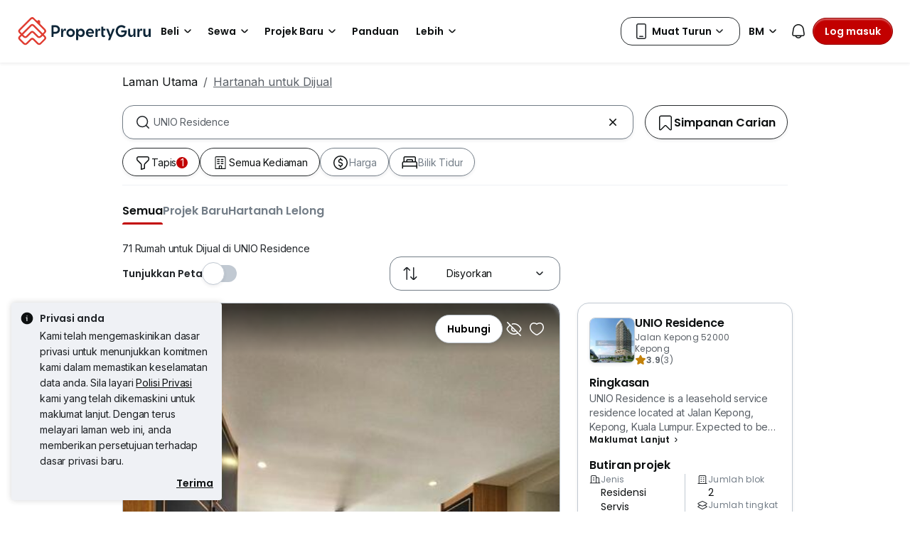

--- FILE ---
content_type: text/html; charset=utf-8
request_url: https://www.google.com/recaptcha/api2/aframe
body_size: 268
content:
<!DOCTYPE HTML><html><head><meta http-equiv="content-type" content="text/html; charset=UTF-8"></head><body><script nonce="zG6X8dDPFjcNqU6zibLsDA">/** Anti-fraud and anti-abuse applications only. See google.com/recaptcha */ try{var clients={'sodar':'https://pagead2.googlesyndication.com/pagead/sodar?'};window.addEventListener("message",function(a){try{if(a.source===window.parent){var b=JSON.parse(a.data);var c=clients[b['id']];if(c){var d=document.createElement('img');d.src=c+b['params']+'&rc='+(localStorage.getItem("rc::a")?sessionStorage.getItem("rc::b"):"");window.document.body.appendChild(d);sessionStorage.setItem("rc::e",parseInt(sessionStorage.getItem("rc::e")||0)+1);localStorage.setItem("rc::h",'1768984621712');}}}catch(b){}});window.parent.postMessage("_grecaptcha_ready", "*");}catch(b){}</script></body></html>

--- FILE ---
content_type: text/javascript
request_url: https://cdn.pgimgs.com/marketplace-web/_next/static/chunks/79e7a9c4396dbd66.js
body_size: 15965
content:
(globalThis.TURBOPACK||(globalThis.TURBOPACK=[])).push(["object"==typeof document?document.currentScript:void 0,603976,I=>{"use strict";I.i(929958);var i=I.i(948392),M=I.i(630100),j=I.i(252895),N=I.i(124097),u=I.i(113688),c=(0,M.e)((0,i.a)(),1),t=function(I){var i=I.title,N=I.eventKey,t=I.onClick,e=I.active,L=I.metadata,a=(0,M.c)(I,["title","eventKey","onClick","active","metadata"]),l=(0,j.useRef)(null);return j.default.createElement(u.Nav.Item,(0,M.b)((0,M.a)({},a),{ref:l,key:N,onClick:function(I){var i;null==(i=l.current)||i.scrollIntoView({behavior:"smooth",block:"nearest",inline:"center"}),t&&t(I)}}),j.default.createElement(u.Nav.Link,(0,M.b)((0,M.a)({},L),{eventKey:N,className:(0,c.default)({"is-active":e},"d-flex align-items-center")}),i))},e=function(I){var i=I.items,N=I.metadata,e=I.activeKey,L=I.variant,a=(0,M.c)(I,["items","metadata","activeKey","variant"]);return(0,j.useEffect)(function(){},[]),j.default.createElement(u.Nav,(0,M.a)((0,M.b)((0,M.a)({activeKey:e},N),{className:(0,c.default)("hui-tabs",a.className),variant:void 0===L?"pills":L}),a),null==i?void 0:i.map(function(I,i){return j.default.createElement(t,(0,M.b)((0,M.a)({key:"".concat(I.eventKey,"_").concat(i)},I),{active:e===I.eventKey}))}))},L=Object.assign(e,{Container:N.Tab.Container,Header:e,Content:N.Tab.Content,Pane:N.Tab.Pane});I.s(["Tab",()=>L],603976)},516347,I=>{"use strict";var i=I.i(913228);I.s(["Typeahead",()=>i.default])},283919,307077,255395,I=>{"use strict";var i=I.i(106048);I.s(["MenuItem",()=>i.default],283919);var M=I.i(790829);I.s(["Hint",()=>M.default],307077);var j=I.i(746909);I.s(["Menu",()=>j.default],255395)},43623,I=>{"use strict";var i=I.i(878420),M=I.i(64386),j=I.i(886513),N=I.i(456685),u=I.i(419245),c=I.i(456964),t=I.i(885486),e=I.i(252895),L=I.i(829273),a=I.i(138773),l=(0,t.a)(function(I){var l=I.debounceOptions,y=I.required,g=I.value,T=I.metadata,n=I.onChange,b=(0,j._)(I,["debounceOptions","required","value","metadata","onChange"]);(0,e.useEffect)(function(){var I;if(null==l?void 0:l.callback){var i,M=l.callback;clearTimeout(I),I=setTimeout(function(){M(g)},null!=(i=l.delay)?i:c.s)}return function(){return clearTimeout(I)}},[g]);var z=(0,t.a)(function(I){n(I.target.value)},"handleChange");return(0,a.jsx)(L.Form.Control,(0,i._)((0,M._)((0,i._)({},b),{value:g,onChange:z,required:y}),(0,N.b)(T),(0,u.b)(T)))},"Editable");l.displayName="Editable";var y=I.i(908123),g=(0,t.a)(function(I){var i=I.children,M=I.className,j=I.onClick;return(0,a.jsx)(y.InputGroup.Text,{className:M,onClick:j,children:i})},"Peripheral");g.displayName="Peripheral";var T=I.i(944967),n=Object.assign((0,t.a)(function(I){var i=I.className,M=I.children,j=I.onSubmit,N=I.onChange,u=I.onFocus,c=I.onBlur,t=I.label;return(0,a.jsx)(L.Form,{className:(0,T.default)("search-input-root",i),onFocus:u,onBlur:c,onChange:N,onSubmit:j,children:(0,a.jsxs)(L.Form.Group,{children:[(0,a.jsx)(L.Form.Text,{children:t}),(0,a.jsx)(y.InputGroup,{children:M})]})})},"SearchInput"),{Peripheral:g,Editable:l});I.s(["a",()=>n],43623)},567261,I=>{"use strict";var i=I.i(948392),M=I.i(630100),j=I.i(252895),N=I.i(829273),u=(0,M.e)((0,i.a)(),1),c=(0,j.forwardRef)(function(I,i){var c=I.className,t=I.metadata,e=(0,M.c)(I,["className","metadata"]),L=e.isChecked,a=e.indeterminate,l=e.touchFriendly,y=(0,M.c)(e,["isChecked","indeterminate","touchFriendly"]),g=(0,j.useRef)(null);return(0,j.useImperativeHandle)(i,function(){return g.current}),(0,j.useEffect)(function(){var I,i=(null==(I=g.current)?void 0:I.querySelector(".form-check-input"))||void 0;i&&(i.indeterminate=null!=a&&a),i&&L&&(i.indeterminate=!1)},[a,L]),j.default.createElement("div",(0,M.a)({className:(0,u.default)("hui-checkbox",{"touch-friendly":l},c),ref:g},t),j.default.createElement(N.Form.Check,(0,M.a)({type:"checkbox",checked:L},y)))});c.displayName="Checkbox",I.s(["Checkbox",()=>c],567261)},34716,I=>{"use strict";var i=I.i(878420),M=I.i(64386),j=I.i(196570),N=I.i(946231),u=function(I){var u;return(0,N.request)({url:"".concat(j.searchWithFilter.locationItems),options:(0,M._)((0,i._)({},I),{timeout:null!=(u=I.timeout)?u:3e3})})},c=function(I){var u;return(0,N.request)({url:"".concat(j.searchWithFilter.mrtItems),options:(0,M._)((0,i._)({},I),{timeout:null!=(u=I.timeout)?u:3e3})})};I.s(["getLocationItems",()=>u,"getMrtItems",()=>c])},309899,I=>{"use strict";var i=I.i(297083),M=I.i(878420),j=I.i(817556),N=I.i(732299),u=I.i(946231),c=I.i(811805),t=I.i(881878),e=function(I,i){var M=arguments.length>2&&void 0!==arguments[2]?arguments[2]:"en";return(null==I?void 0:I.data)?{data:I.data.map(function(I){if(!I)return null;var j,N,u,t=(null==(j=I.objectType)?void 0:j.toUpperCase())||"",e={},y=String(I.objectId||"");"PROPERTY"===t&&i===c.MARKETPLACE.IPP&&(null==(N=I.meta)?void 0:N.nanoId)&&(y=I.meta.nanoId);var g=L(t);I.meta&&l(I.meta,e,t);var T={objectId:y,objectType:g,displayText:a(I.displayText,M),displayType:I.displayType||"",displayDescription:a(I.displayDescription,M)};return(null==(u=I.meta)?void 0:u.nanoId)&&(T.nanoId=I.meta.nanoId),Object.keys(e).length>0&&(T.properties=e),T}).filter(Boolean)}:{data:[]}},L=function(I){return({STATE:"REGION",TOWNSHIP:"AREA",CITY:"DISTRICT"})[I]||I},a=function(I,i){return I&&(I[i]||I.en)||""},l=function(I,i,M){I&&i&&(I.state&&(i.region=I.state),"PROPERTY"===M&&(I.propertyTypeGroup&&(i.propertyTypeGroup=I.propertyTypeGroup),I.propertySubType&&(i.propertySubType=I.propertySubType)),I.township&&(i.area=I.township),I.city&&(i.district=I.city),I.nanoId&&(i.nanoId=I.nanoId))},y=function(I,i,M){var j={};return(I[i]||[]).forEach(function(I,i){j["".concat(M,"[").concat(i,"]")]=I}),j},g=function(I,i){if(I===t.REGION.MY&&i===c.MARKETPLACE.PG)return"pgmy";if(I===t.REGION.MY&&i===c.MARKETPLACE.IPP)return"ippmy";if(I===t.REGION.SG);else if(I===t.REGION.TH)return"pgth";return"pgsg"},T=function(I,i){var j=i.data.params,c=j.region,t=j.locale,e=j.limit,L=j.query,a=j.marketplace,l=y(j,"propertyTypeGroupExclude","property_type_group_exclude"),T=y(j,"objectTypeExclude","object_type_exclude"),n=y(j,"objectType","object_type"),b={url:"".concat(I,"/v1/search"),method:N.RequestMethod.GET,options:{params:(0,M._)({marketplace:g(c,a),locale:t,limit:e,query:L},l,T,n)}};return(0,u.request)(b)},n=function(I,c){return(0,i._)(function(){var i,t,L,a,l,T,n,b,z,d;return(0,j._)(this,function(j){switch(j.label){case 0:return t=(i=c.data.params).region,L=i.limit,a=i.query,l=i.locale,T=i.marketplace,n=y(i,"propertyTypeGroupExclude","propertyTypeGroupExclude"),b=y(i,"objectTypeExclude","objectTypeExclude"),z=y(i,"objectType","objectType"),d={url:"".concat(I,"/v2/search"),method:N.RequestMethod.GET,options:{params:(0,M._)({marketplace:g(t,T),locale:l,limit:L,query:a},n,b,z)}},[4,(0,u.request)(d)];case 1:return[2,e(j.sent(),T,l)]}})})()};I.s(["fetchAutocompleteSuggestions",()=>T,"fetchAutocompleteSuggestionsV2",()=>n])},522756,I=>{"use strict";var i=I.i(460644);I.s(["subscribeEventsOnce",()=>i.b])},443905,I=>{"use strict";var i=I.i(297083),M=I.i(530658),j=I.i(817556),N=I.i(718481),u=I.i(336780),c=I.i(252895),t=I.i(34716),e=[],L=function(I){var L=(0,N.useGlobalContext)().state,a=L.locale,l=L.region,y=(0,M._)((0,c.useState)(!1),2),g=y[0],T=y[1],n=(0,u.useRequest)(function(M){return(0,i._)(function(){var i;return(0,j._)(this,function(j){switch(j.label){case 0:return[4,(0,t.getLocationItems)({params:{locale:a,region:l,type:M||I}})];case 1:if((null==(i=j.sent())?void 0:i.status)===200)return[2,null==i?void 0:i.data];return[2,e]}})})()},{manual:!0,onSuccess:function(){T(!1)},onError:function(){T(!1)},onBefore:function(){T(!0)}});return{run:n.run,data:n.data,isLoading:g}};I.s(["useLocation",()=>L])},159552,I=>{"use strict";var i=I.i(705875);I.s(["replaceVariables",()=>i.k])},974584,I=>{"use strict";var i=I.i(878420),M=I.i(64386),j=I.i(886513),N=I.i(944967),u=I.i(252895),c=I.i(828819),t=I.i(26537),e=I.i(138773),L=u.forwardRef(function(I,u){var c=I.active,L=void 0!==c&&c,a=I.disabled,l=void 0!==a&&a,y=I.className,g=I.style,T=I.activeLabel,n=void 0===T?"(current)":T,b=I.children,z=I.linkStyle,d=I.linkClassName,S=I.as,D=void 0===S?t.default:S,Z=(0,j._)(I,["active","disabled","className","style","activeLabel","children","linkStyle","linkClassName","as"]),x=L||l?"span":D;return(0,e.jsx)("li",{ref:u,style:g,className:(0,N.default)(y,"page-item",{active:L,disabled:l}),children:(0,e.jsxs)(x,(0,M._)((0,i._)({className:(0,N.default)("page-link",d),style:z},Z),{children:[b,L&&n&&(0,e.jsx)("span",{className:"visually-hidden",children:n})]}))})});function a(I,N){var c=arguments.length>2&&void 0!==arguments[2]?arguments[2]:I,t=u.forwardRef(function(I,u){var t=I.children,a=(0,j._)(I,["children"]);return(0,e.jsxs)(L,(0,M._)((0,i._)({},a),{ref:u,children:[(0,e.jsx)("span",{"aria-hidden":"true",children:t||N}),(0,e.jsx)("span",{className:"visually-hidden",children:c})]}))});return t.displayName=I,t}L.displayName="PageItem";var l=a("First","«"),y=a("Prev","‹","Previous"),g=a("Ellipsis","…","More"),T=a("Next","›"),n=a("Last","»"),b=u.forwardRef(function(I,u){var t=I.bsPrefix,L=I.className,a=I.size,l=(0,j._)(I,["bsPrefix","className","size"]),y=(0,c.useBootstrapPrefix)(t,"pagination");return(0,e.jsx)("ul",(0,M._)((0,i._)({ref:u},l),{className:(0,N.default)(L,y,a&&"".concat(y,"-").concat(a))}))});b.displayName="Pagination";let z=Object.assign(b,{First:l,Prev:y,Ellipsis:g,Item:L,Next:T,Last:n});I.s(["default",0,z],974584)},263206,I=>{"use strict";var i=I.i(705875),M=I.i(5283),j=I.i(86385),N=I.i(630100),u=I.i(252895),c=I.i(315512),t=I.i(974584),e=function(I,M){return(0,i.k)(I,{page:M})},L=function(I,i){return"function"==typeof i.onClick?function(){I!==i.currentPage&&I>0&&I<=i.totalPages&&i.onClick(I)}:function(){}},a=u.default.forwardRef(function(I,i){var M=I.onClick;return u.default.createElement("span",{ref:i,className:"page-link",onClick:M},"...")}),l=function(I,i,j,N){var l=[],y=function(I,i){for(var M=I;-1!==I&&M<=i;M+=1)l.push(u.default.createElement(t.default.Item,{key:M,title:"Page ".concat(M),active:M===N.currentPage,onClick:L(M,N),href:N.href&&e(N.href,M),"da-id":"hui-pagination-btn-page-".concat(M)},M))},g=function(I,i,j){for(var t=[],y=i+1;y<j;y++)t.push(u.default.createElement(c.Dropdown.Item,{key:"ellipsis-".concat(I,"-").concat(i,"-").concat(j,"-").concat(y),href:N.href&&e(N.href,y),onClick:L(y,N),"da-id":"hui-pagination-btn-page-".concat(y)},u.default.createElement(M.a,{variant:"body-s"},y)));var g=u.default.createElement("li",{key:"ellipsis-".concat(I,"-").concat(i,"-").concat(j),className:"page-item"},u.default.createElement(c.Dropdown,{drop:"up-centered"},u.default.createElement(c.Dropdown.Toggle,{as:a},"..."),u.default.createElement(c.Dropdown.Menu,null,t.map(function(I){return I}))));l.push(g)};return y(I[0].start,I[0].end),i&&g("left",I[0].end,I[1].start),y(I[1].start,I[1].end),j&&(-1===I[1].end?g("right",I[0].end,I[2].start):g("right",I[1].end,I[2].start)),y(I[2].start,I[2].end),l},y=function(I){var i=I.totalPages,M=I.currentPage,c=I.metadata,a=I.context,y={shouldShowLeftEllipsis:M>3&&i>=5,shouldShowRightEllipsis:i-M>2&&i>5},g=y.shouldShowLeftEllipsis,T=y.shouldShowRightEllipsis,n=(0,u.useMemo)(function(){return g?T?[{start:1,end:1},{start:M-1,end:M+1},{start:i,end:i}]:[{start:1,end:1},{start:i-3,end:i},{start:-1,end:-1}]:[{start:1,end:Math.min(4,i)},{start:-1,end:-1},{start:i>4?i:-1,end:i}]},[M,i,g,T]),b=(0,u.useMemo)(function(){return l(n,g,T,I)},[n,g,T,I]),z=1===M,d=M===i;return u.default.createElement(t.default,(0,N.a)((0,N.a)({className:"hui-pagination","da-id":"hui-pagination"},c),a),u.default.createElement(t.default.First,{onClick:L(1,I),href:z?void 0:I.href&&e(I.href,1),className:"arrow-page",disabled:z,"da-id":"hui-pagination-btn-first"},u.default.createElement(j.a,{iconName:"chevron-double-left-f"})),u.default.createElement(t.default.Prev,{onClick:L(I.currentPage-1,I),href:z?void 0:I.href&&e(I.href,M-1),className:"arrow-page",disabled:z,"da-id":"hui-pagination-btn-previous"},u.default.createElement(j.a,{iconName:"chevron-left-small-f"})),b,u.default.createElement(t.default.Next,{onClick:L(I.currentPage+1,I),href:d?void 0:I.href&&e(I.href,I.currentPage+1),className:"arrow-page",disabled:d,"da-id":"hui-pagination-btn-next"},u.default.createElement(j.a,{iconName:"chevron-right-small-f"})),u.default.createElement(t.default.Last,{onClick:L(i,I),href:d?void 0:I.href&&e(I.href,i),className:"arrow-page",disabled:d,"da-id":"hui-pagination-btn-last"},u.default.createElement(j.a,{iconName:"chevron-double-right-f"})))};I.s(["Pagination",()=>y],263206)},198704,I=>{"use strict";var i=I.i(240662);I.s(["default",()=>i.a])},481016,115902,776446,I=>{"use strict";var i=I.i(878420),M=I.i(64386),j=I.i(138773),N=I.i(185938),u=I.i(763847),c=I.i(198704);I.s([],481016),I.s(["IllustrationTextCard",0,function(I){var t=I.title,e=I.imgSrc,L=I.subtitle;return(0,j.jsxs)("div",(0,M._)((0,i._)({className:"illustration-text-card-root"},(0,N.extractDataAutomationId)({dataAutomationId:"illustration-text-card-widget"})),{children:[(0,j.jsx)(c.default,{className:"illustration-text-card-image",alt:"illustration",aspectRatio:"auto",src:e}),(0,j.jsxs)("div",{className:"illustration-text-card-container",children:[(0,j.jsx)(u.Typography,{variant:"label-xs",className:"illustration-text-card-container__title",children:t}),L&&(0,j.jsx)(u.Typography,{variant:"label-xs",className:"illustration-text-card-container__subtitle",children:L})]})]}))}],115902);var t=I.i(530658),e=I.i(243006),L=I.i(534485);I.i(52899);var a=I.i(406227);I.i(128570);var l=I.i(366793),y=I.i(634553),g=I.i(238178),T=I.i(538941),n=I.i(944967),b=I.i(848616),z=I.i(252895),d=I.i(746843);let S=function(){var I=(0,z.useRef)(!1);return(0,z.useEffect)(function(){return I.current=!1,function(){I.current=!0}},[]),I};var D=function(I){var i=(0,z.useRef)(null),M=(0,z.useRef)(!1),j=(0,z.useRef)(!1);return(0,z.useEffect)(function(){return i.current=new MutationObserver(function(I){var N=!0,u=!1,c=void 0;try{for(var t,e=I[Symbol.iterator]();!(N=(t=e.next()).done);N=!0){var L=t.value;"childList"===L.type&&L.addedNodes.forEach(function(I){if("IFRAME"===I.nodeName){var N,u;M.current=!0,j.current=!0,null==(u=i.current)||null==(N=u.disconnect)||N.call(u)}})}}catch(I){u=!0,c=I}finally{try{N||null==e.return||e.return()}finally{if(u)throw c}}}),I.current&&i.current.observe(I.current,{childList:!0,subtree:!0}),function(){var I,M;null==(M=i.current)||null==(I=M.disconnect)||I.call(M)}},[M,I,i]),(0,z.useCallback)(function(){var i;return j.current?M.current:((null==(i=I.current)?void 0:i.querySelector("iframe"))&&(j.current=!0,M.current=!0),M.current)},[I])},Z=function(){var I=S(),i=(0,t._)((0,z.useState)(!1),2),M=i[0],j=i[1];return(0,z.useEffect)(function(){I.current||j(!0)},[I]),M},x=function(I){var i=(0,t._)((0,z.useState)(!1),2),M=i[0],j=i[1],N=(0,t._)((0,z.useState)(!1),2),u=N[0],c=N[1],e=S(),L=(0,z.useCallback)(function(){c(!0),setTimeout(function(){e.current||j(!0)},100)},[e]),a=(0,z.useCallback)(function(){j(!1),setTimeout(function(){e.current||c(!1)},100)},[e]);return(0,z.useEffect)(function(){I?L():a()},[a,I,L]),{isPrimaryBoolean:M,isSecondaryBoolean:u}};I.s(["default",0,function(I){var N,u=(0,e.useModal)("multipage-takeover-ad"),c=u.isShown,S=u.hide,G=u.show,s=x(c),C=s.isPrimaryBoolean,m=s.isSecondaryBoolean,r=Z(),Y=(0,z.useRef)(null),P=D(Y),o=(0,z.useCallback)(function(){return!!document.querySelector(".fade.hui-modal.modal.show")},[]),V=(0,t._)(Array.isArray(I.sizes)?(0,b.default)(I.sizes):[],2),W=V[0],k=V[1],w=(0,z.useCallback)(function(){var i,M="multiPageTakeoverShownExpiry",j=function(){var I=Math.floor(new Date().getTime()/864e5)+1,i=l.storage.getItem(M);return!!i&&parseInt(i)>=I};!(!(0,g.isDesktop)()||!(null==I||null==(i=I.slot)?void 0:i.id)||j())&&!function(){if(j())return!0;if(P()&&!o()){var I=new Date;I.setTime(I.getTime()+864e5),l.storage.setItem(M,Math.floor(I.getTime()/864e5).toString())}return!1}()&&P()&&!o()&&G()},[P,o,null==I||null==(N=I.slot)?void 0:N.id,G]);return(0,T.useEventListener)("mouseleave",w,{target:function(){return document}}),(0,j.jsx)(j.Fragment,{children:r&&(0,d.createPortal)((0,j.jsxs)("div",{className:(0,n.default)("multipage-takeover-modal-root","modal fade",{show:C}),tabIndex:-1,style:m?{display:"block"}:void 0,children:[(0,j.jsx)("div",{role:"button",onClick:S,className:"multipage-takeover-modal-backdrop"}),(0,j.jsx)("div",{className:"modal-dialog modal-lg",children:(0,j.jsx)("div",{className:"modal-content",children:(0,j.jsxs)("div",{className:"modal-body",ref:Y,style:{width:W,height:k},children:[(0,j.jsx)(y.Button,{className:"btn-round multipage-takeover-modal__close-button",onClick:S,size:"sm",variant:"light",children:(0,j.jsx)("i",{className:"pgicon-cancel"})}),(0,j.jsx)(a.DFPSlot,(0,M._)((0,i._)({className:"multipage-takeover-modal__dfp-slot"},I),{dependencies:{logError:L.logClientError}}))]})})})]}),document.body)})}],776446)},489394,902532,I=>{"use strict";var i=I.i(530658),M=I.i(86385),j=I.i(948392),N=I.i(630100),u=I.i(252895),c=(0,N.e)((0,j.a)(),1),t=function(I){var j=I.src,t=I.variant,e=I.size,L=I.shape,a=I.fallback,l=I.fallbackIcon,y=void 0===l?"people-f":l,g=I.className,T=I.loading,n=I.isLoading,b=void 0!==n&&n,z=I.alt,d=I.metadata,S=I.onClick,D=I.shouldShowBadge,Z=I.gender,x=I.disabled,G=(0,N.c)(I,["src","variant","size","shape","fallback","fallbackIcon","className","loading","isLoading","alt","metadata","onClick","shouldShowBadge","gender","disabled"]),s=(0,i._)((0,u.useState)(j),2),C=s[0],m=s[1],r=(0,i._)((0,u.useState)(!1),2),Y=r[0],P=r[1],o="sm"===e?"m":"md"===e?"l":"xl";(0,u.useEffect)(function(){j&&(m(j),P(!1))},[j]);var V=function(){P(!0),a&&m(a)},W=function(){if(!D)return null;var I=(0,c.default)("hui-avatar-badge","hui-avatar-badge--".concat(e));return b?u.default.createElement("span",{className:I}):u.default.createElement("span",{className:I,"aria-label":"Avatar verification badge",role:"status"},u.default.createElement(M.a,{iconName:"crown-f",color:"white"}))},k=function(I){I.currentTarget.naturalWidth<=0&&V()},w=(0,c.default)("hui-avatar--".concat(t),"hui-avatar--".concat(e),"hui-avatar--".concat(L),{"hui-avatar--clickable":S},{disabled:x},{loading:b},g);return j&&(!Y||Y&&a)?u.default.createElement("span",{className:"hui-avatar"},b?u.default.createElement("span",(0,N.a)({className:(0,c.default)("hui-avatar-image",w)},d)):u.default.createElement("img",(0,N.a)((0,N.a)((0,N.b)((0,N.a)({},T&&{loading:T}),{className:(0,c.default)("hui-avatar-image",w),src:C,alt:z||"Image",onLoad:k,onError:V,onClick:S}),d),G)),W()):u.default.createElement("span",(0,N.a)((0,N.a)({className:"hui-avatar",role:"img","aria-label":z||y,onClick:S},d),G),Z?u.default.createElement(u.default.Fragment,null,u.default.createElement("img",(0,N.a)((0,N.b)((0,N.a)({className:(0,c.default)("hui-avatar-image",w)},T&&{loading:T}),{src:"male"===Z?"[data-uri]":"female"===Z?"[data-uri]":"[data-uri]",alt:z||"Image",onLoad:k,onError:V}),d)),W()):u.default.createElement("div",{className:w},u.default.createElement(M.a,{iconName:y,size:o,color:"var(--icon-active-secondary)"}),W()))};I.s(["Avatar",()=>t],489394);var e=I.i(124097),L=I.i(113688),a=(0,N.e)((0,j.a)(),1),l=function(I){var j=I.items,c=I.activeKey,t=I.className,e=I.metadata,l=I.onSelect,y=(0,N.c)(I,["items","activeKey","className","metadata","onSelect"]),g=(0,i._)(u.default.useState(c),2),T=g[0],n=g[1],b=(0,i._)((0,u.useState)(!1),2),z=b[0],d=b[1],S=(0,i._)((0,u.useState)({left:0,width:80}),2),D=S[0],Z=S[1];(0,u.useEffect)(function(){n(c)},[c]),(0,u.useEffect)(function(){if(null!==T){var I,i=x.current;if(i){var M=i.querySelector("#tab-".concat(T));M&&(null==(I=document.activeElement)?void 0:I.closest(".hui-tabs-scroll"))&&M.focus()}}},[T]);var x=(0,u.useRef)(null),G=(0,u.useCallback)(function(){x.current&&T&&requestAnimationFrame(function(){var I,i=null==(I=x.current)?void 0:I.querySelector('[data-event-key="'.concat(T,'"]'));if(i&&x.current){var M=x.current.getBoundingClientRect(),j=i.getBoundingClientRect();M.width>0&&j.width>0&&(Z({left:j.left-M.left,width:j.width}),d(!0))}})},[T]);(0,u.useLayoutEffect)(function(){G()},[G]),(0,u.useEffect)(function(){G()},[G,j]);var s=function(I,i){if(n(I),null==l||l(I,i),null!==I){var M,j=x.current;if(j){var N=j.querySelector('[data-event-key="'.concat(I,'"]'));null==(M=null==N?void 0:N.scrollIntoView)||M.call(N,{behavior:"smooth",block:"nearest",inline:"center"})}}},C={"--indicator-left":"".concat(D.left,"px"),"--indicator-width":"".concat(D.width,"px"),"--indicator-opacity":z?"1":"0"};return u.default.createElement("div",(0,N.a)((0,N.a)({className:(0,a.default)("hui-tabs-v2","nav","nav-tabs",t)},e),y),u.default.createElement(L.Nav,{ref:x,className:"hui-tabs-scroll",onSelect:s,onKeyDown:function(I){if(null!=j&&j.length){var i,M,N=j.findIndex(function(I){return I.eventKey===T}),u=N;switch(I.key){case"ArrowLeft":I.preventDefault(),u=N>0?N-1:j.length-1;break;case"ArrowRight":I.preventDefault(),u=N<j.length-1?N+1:0;break;case"Home":I.preventDefault(),u=0;break;case"End":I.preventDefault(),u=j.length-1;break;default:return}for(;null!=(i=j[u])&&i.disabled&&u!==N;)u="ArrowLeft"===I.key||"End"===I.key?u>0?u-1:j.length-1:u<j.length-1?u+1:0;null!=(M=j[u])&&M.disabled||s(String(j[u].eventKey))}},activeKey:null!=T?T:void 0,role:"tablist","aria-label":"Tabs",style:C},null==j?void 0:j.map(function(I){return u.default.createElement(L.Nav.Item,{key:I.eventKey},u.default.createElement(L.Nav.Link,{eventKey:I.eventKey,disabled:I.disabled,"data-event-key":I.eventKey,role:"tab","aria-selected":T===I.eventKey,"aria-controls":"tab-panel-".concat(I.eventKey),tabIndex:T===I.eventKey?0:-1,"aria-disabled":I.disabled,id:"tab-".concat(I.eventKey)},I.icon&&u.default.createElement(M.a,{iconName:I.icon,size:"s"}),I.label))})))},y=Object.assign(l,{Container:e.Tab.Container,Header:l,Content:e.Tab.Content,Pane:e.Tab.Pane});I.s(["Tabs",()=>y],902532)}]);

//# sourceMappingURL=c1c415031fc6a66c.js.map

--- FILE ---
content_type: text/javascript
request_url: https://cdn.pgimgs.com/marketplace-web/_next/static/chunks/21e807276291c12b.js
body_size: 4814
content:
(globalThis.TURBOPACK||(globalThis.TURBOPACK=[])).push(["object"==typeof document?document.currentScript:void 0,156508,e=>{"use strict";var a=e.i(878420),i=e.i(64386),t=e.i(886513),n=e.i(885486),E=e.i(138773),o=(0,n.a)(function(e){var n=e.children,o=e.headerTag,s=(0,t._)(e,["children","headerTag"]);return(0,E.jsx)(void 0===o?"h6":o,(0,i._)((0,a._)({},s),{children:n}))},"Title");e.s(["a",()=>o])},988362,237876,e=>{"use strict";var a=e.i(878420),i=e.i(886513),t=e.i(885486),n=e.i(944967),E=e.i(69401),o=e.i(138773),s=(0,t.a)(function(e){var t=e.className,s=(0,i._)(e,["className"]);return(0,o.jsx)(E.Modal.Footer,(0,a._)({className:(0,n.default)(t,"gap-4")},s))},"Footer"),r=e.i(64386),l=e.i(252895),c=l.default.createContext({onHide:function(){},onBack:function(){}});e.s(["a",()=>c],237876);var _=e.i(156508),T=e.i(519371),I=e.i(822631),O=e.i(419245),u=e.i(456964),N=(0,t.a)(function(e){var s=e.backButton,N=e.backButtonText,d=e.closeButton,R=e.backButtonMetadata,A=e.closeButtonMetadata,S=e.children,L=e.className,D=(0,i._)(e,["backButton","backButtonText","closeButton","backButtonMetadata","closeButtonMetadata","children","className"]),C=l.default.useContext(c),h=(0,t.a)(function(){null==C||C.onHide()},"handleClose"),m=(0,t.a)(function(){null==C||C.onBack()},"handleBack");return(0,o.jsxs)(E.Modal.Header,(0,r._)((0,a._)({className:(0,n.default)("hui-modal-header",L)},D),{children:[s&&(0,o.jsxs)(T.a,(0,r._)((0,a._)({className:"hui-modal-header-action-btn hui-btn-back",variant:"link",onClick:m},(0,O.b)(R)),{children:[(0,o.jsx)(I.a,{src:"".concat(u.g,"/arrow-left-o.svg"),height:24,width:24}),N]})),(0,o.jsx)(_.a,{headerTag:"h4",className:"hui-modal-heading clip-one-line align-items-center",children:S}),d&&(0,o.jsx)(T.a,(0,r._)((0,a._)({className:"hui-modal-header-action-btn hui-btn-close",variant:"link",onClick:h,"da-id":"modal-close-button"},(0,O.b)(A)),{children:(0,o.jsx)(I.a,{src:"".concat(u.g,"/cross-small.svg"),height:24,width:24})}))]}))},"Header"),d=Object.assign((0,t.a)(function(e){var t=e.className,s=e.onHide,r=e.onBack,_=(0,i._)(e,["className","onHide","onBack"]),T=(0,l.useCallback)(function(){return null==s?void 0:s()},[s]),I=(0,l.useCallback)(function(){return null==r?void 0:r()},[r]),O=l.default.useMemo(function(){return{onHide:T,onBack:I}},[T,I]);return(0,o.jsx)(c.Provider,{value:O,children:(0,o.jsx)(E.Modal,(0,a._)({className:(0,n.default)("hui-modal-root",t),onHide:s},_))})},"HUIModal"),{Header:N,Body:E.Modal.Body,Footer:s});e.s(["a",()=>d],988362)},228974,e=>{"use strict";var a=e.i(878420),i=e.i(456685),t=e.i(419245),n=e.i(885486),E=e.i(944967),o=e.i(252895),s={display:"span",headline:"span","title-xl":"h1","title-l":"h2","title-m":"h3","title-s":"h4","title-xs":"h5","body-l":"p","body-m":"p","body-s":"p","body-xs":"p","label-l":"span","label-m":"span","label-s":"span","label-xs":"span",caption:"span","caption-s":"span","caption-xs":"span"},r=(0,n.a)(function(e){var n=e.children,r=e.className,l=e.htmlFor,c=e.metadata,_=e.variant,T=void 0===_?"body-s":_,I=e.decoration,O=e.element;return(0,o.createElement)(O||s[T],(0,a._)({className:(0,E.default)("typography-root pg-font-".concat(T," ").concat(I?"typography--".concat(I):""),r),htmlFor:l},(0,i.b)(c),(0,t.b)(c)),n)},"Typography");e.s(["a",()=>r])},375090,e=>{"use strict";var a=e.i(878420),i=e.i(886513),t=e.i(456685),n=e.i(419245),E=e.i(885486),o=e.i(252895),s=e.i(944967),r=e.i(829273),l=e.i(138773),c=(0,E.a)(function(e){var c=e.className,_=e.metadata,T=e.indeterminate,I=(0,i._)(e,["className","metadata","indeterminate"]),O=(0,o.useRef)(null);(0,o.useEffect)(function(){var e,a=(null==(e=O.current)?void 0:e.querySelector(".form-check-input"))||void 0;a&&(a.indeterminate=null!=T&&T)},[T]);var u=(0,E.a)(function(e){I.disabled&&(e.preventDefault(),e.stopPropagation())},"handleOnClick");return(0,l.jsx)("div",{className:"position-relative",ref:O,onClick:function(e){return u(e)},children:(0,l.jsx)(r.Form.Check,(0,a._)({className:(0,s.default)("checkbox",c),type:"checkbox"},I,(0,t.b)(_),(0,n.b)(_)))})},"Checkbox");e.s(["a",()=>c])},236213,e=>{"use strict";var a,i;(i=a||(a={}))[i.CONTINUE=100]="CONTINUE",i[i.SWITCHING_PROTOCOLS=101]="SWITCHING_PROTOCOLS",i[i.PROCESSING=102]="PROCESSING",i[i.EARLY_HINTS=103]="EARLY_HINTS",i[i.OK=200]="OK",i[i.CREATED=201]="CREATED",i[i.ACCEPTED=202]="ACCEPTED",i[i.NON_AUTHORITATIVE_INFORMATION=203]="NON_AUTHORITATIVE_INFORMATION",i[i.NO_CONTENT=204]="NO_CONTENT",i[i.RESET_CONTENT=205]="RESET_CONTENT",i[i.PARTIAL_CONTENT=206]="PARTIAL_CONTENT",i[i.MULTI_STATUS=207]="MULTI_STATUS",i[i.MULTIPLE_CHOICES=300]="MULTIPLE_CHOICES",i[i.MOVED_PERMANENTLY=301]="MOVED_PERMANENTLY",i[i.MOVED_TEMPORARILY=302]="MOVED_TEMPORARILY",i[i.SEE_OTHER=303]="SEE_OTHER",i[i.NOT_MODIFIED=304]="NOT_MODIFIED",i[i.USE_PROXY=305]="USE_PROXY",i[i.TEMPORARY_REDIRECT=307]="TEMPORARY_REDIRECT",i[i.PERMANENT_REDIRECT=308]="PERMANENT_REDIRECT",i[i.BAD_REQUEST=400]="BAD_REQUEST",i[i.UNAUTHORIZED=401]="UNAUTHORIZED",i[i.PAYMENT_REQUIRED=402]="PAYMENT_REQUIRED",i[i.FORBIDDEN=403]="FORBIDDEN",i[i.NOT_FOUND=404]="NOT_FOUND",i[i.METHOD_NOT_ALLOWED=405]="METHOD_NOT_ALLOWED",i[i.NOT_ACCEPTABLE=406]="NOT_ACCEPTABLE",i[i.PROXY_AUTHENTICATION_REQUIRED=407]="PROXY_AUTHENTICATION_REQUIRED",i[i.REQUEST_TIMEOUT=408]="REQUEST_TIMEOUT",i[i.CONFLICT=409]="CONFLICT",i[i.GONE=410]="GONE",i[i.LENGTH_REQUIRED=411]="LENGTH_REQUIRED",i[i.PRECONDITION_FAILED=412]="PRECONDITION_FAILED",i[i.REQUEST_TOO_LONG=413]="REQUEST_TOO_LONG",i[i.REQUEST_URI_TOO_LONG=414]="REQUEST_URI_TOO_LONG",i[i.UNSUPPORTED_MEDIA_TYPE=415]="UNSUPPORTED_MEDIA_TYPE",i[i.REQUESTED_RANGE_NOT_SATISFIABLE=416]="REQUESTED_RANGE_NOT_SATISFIABLE",i[i.EXPECTATION_FAILED=417]="EXPECTATION_FAILED",i[i.IM_A_TEAPOT=418]="IM_A_TEAPOT",i[i.INSUFFICIENT_SPACE_ON_RESOURCE=419]="INSUFFICIENT_SPACE_ON_RESOURCE",i[i.METHOD_FAILURE=420]="METHOD_FAILURE",i[i.MISDIRECTED_REQUEST=421]="MISDIRECTED_REQUEST",i[i.UNPROCESSABLE_ENTITY=422]="UNPROCESSABLE_ENTITY",i[i.LOCKED=423]="LOCKED",i[i.FAILED_DEPENDENCY=424]="FAILED_DEPENDENCY",i[i.UPGRADE_REQUIRED=426]="UPGRADE_REQUIRED",i[i.PRECONDITION_REQUIRED=428]="PRECONDITION_REQUIRED",i[i.TOO_MANY_REQUESTS=429]="TOO_MANY_REQUESTS",i[i.REQUEST_HEADER_FIELDS_TOO_LARGE=431]="REQUEST_HEADER_FIELDS_TOO_LARGE",i[i.UNAVAILABLE_FOR_LEGAL_REASONS=451]="UNAVAILABLE_FOR_LEGAL_REASONS",i[i.INTERNAL_SERVER_ERROR=500]="INTERNAL_SERVER_ERROR",i[i.NOT_IMPLEMENTED=501]="NOT_IMPLEMENTED",i[i.BAD_GATEWAY=502]="BAD_GATEWAY",i[i.SERVICE_UNAVAILABLE=503]="SERVICE_UNAVAILABLE",i[i.GATEWAY_TIMEOUT=504]="GATEWAY_TIMEOUT",i[i.HTTP_VERSION_NOT_SUPPORTED=505]="HTTP_VERSION_NOT_SUPPORTED",i[i.INSUFFICIENT_STORAGE=507]="INSUFFICIENT_STORAGE",i[i.NETWORK_AUTHENTICATION_REQUIRED=511]="NETWORK_AUTHENTICATION_REQUIRED",e.s(["StatusCodes",()=>a])},97082,e=>{"use strict";var a=e.i(878420),i=e.i(886513),t=e.i(999174),n=function(e){var a="undefined"==typeof document?null:(0,t.parse)(document.cookie);return(null==a?void 0:a[e])||""},E=function(e){if("undefined"!=typeof document){var n=e.key,E=e.value,o=(0,i._)(e,["key","value"]),s="string"==typeof E?E:JSON.stringify(E),r=(0,t.serialize)(n,s,(0,a._)({path:"/"},o));document.cookie=r}};e.s(["getBrowserCookie",()=>n,"setBrowserCookie",()=>E])},781077,e=>{"use strict";var a=e.i(297083),i=e.i(530658),t=e.i(817556),n=e.i(97082),E=e.i(623116),o=e.i(732299),s=e.i(946231),r=e.i(534485),l=function(){var e=(0,n.getBrowserCookie)(E.LISTING_VIEW_COOKIE_NAME);return e?e.split(",").map(function(e){var a=(0,i._)(e.split("."),2);return{listingId:a[0],viewTime:parseInt(a[1])}}):[]},c=function(e){var a=l();(a=a.filter(function(a){return a.listingId!==e})).length>=E.LAST_VISITED_LISTING_IDS_LIMIT&&(a=a.slice(-(E.LAST_VISITED_LISTING_IDS_LIMIT-1))),a.push({listingId:e,viewTime:new Date().getTime()});var i=a.map(function(e){return"".concat(e.listingId,".").concat(e.viewTime)}).join(",");(0,n.setBrowserCookie)({key:E.LISTING_VIEW_COOKIE_NAME,value:i})},_=function(e,a,i,t){var r=i.userApiId,c=i.pgutId,_=(0,n.getBrowserCookie)(E.LISTING_VIEW_COOKIE_NAME),T=l();if(t&&(T=T.filter(function(e){return e.listingId!==t})).push({listingId:t,viewTime:new Date().getTime()}),r&&T.length){var I={listingViews:T,user:{pgutId:c},country:e,locale:a,userApiId:r};(0,s.request)({url:"/api/consumer/users/listing-view",options:{data:I},method:o.RequestMethod.POST}).then(function(){_&&(0,n.setBrowserCookie)({key:E.LISTING_VIEW_COOKIE_NAME,value:"",expires:new Date})})}},T=function(e,i){var n=arguments.length>2&&void 0!==arguments[2]?arguments[2]:{};return(0,a._)(function(){var a;return(0,t._)(this,function(t){switch(t.label){case 0:return t.trys.push([0,2,,3]),[4,(0,s.request)({url:"/api/consumer/users/save-user-profile",options:{params:{region:e},data:i,headers:n},method:o.RequestMethod.POST})];case 1:return[2,t.sent().data];case 2:throw a=t.sent(),(0,r.logClientError)("consumer-utils.frontend.services.user-profiling","saveUserProfileData",a),a;case 3:return[2]}})})()};e.s(["saveUserProfileData",()=>T,"storeListingViewTracking",()=>c,"trackListingView",()=>_])},74117,e=>{"use strict";var a=e.i(885486),i=e.i(944967),t=e.i(138773),n=(0,a.a)(function(e){var a=e.className,n=e.variant,E=e.hasBackdrop,o=e.text;return(0,t.jsx)("div",{className:(0,i.default)("hui-loader-root",n,{backdrop:E},a),children:(0,t.jsxs)("div",{className:"loader-content",children:[(0,t.jsx)("i",{className:"pgicon-loading animate-spin spinner"}),o&&(0,t.jsx)("p",{className:"loader-text",children:o})]})})},"HUILoader");n.displayname="HUILoader",e.s(["a",()=>n])},530231,e=>{"use strict";var a,i,t,n,E,o=Array.from({length:5}).fill(""),s=((a=s||{})[a.SOCIAL_LOGIN=0]="SOCIAL_LOGIN",a[a.BFF=1]="BFF",a),r=((i=r||{}).OTP_LOGIN="otp_login",i.PASSWORD_LOGIN="password",i.SOCIAL_LOGIN="social_login",i.REFRESH_TOKEN_LOGIN="refresh_token",i),l=((t=l||{}).LOGIN="LOGIN",t.SIGNUP="SIGNUP",t.VERIFY_EMAIL="VERIFY_EMAIL",t.SET_PASSWORD="SET_PASSWORD",t.OTP_LOGIN="OTP_LOGIN",t.PASSWORD_LOGIN="PASSWORD_LOGIN",t.FORGOT_PASSWORD="FORGOT_PASSWORD",t),c=((n=c||{}).APPLE_LOGIN="APPLE_LOGIN",n.FACEBOOK_LOGIN="FACEBOOK_LOGIN",n.GOOGLE_LOGIN="GOOGLE_LOGIN",n.OTP_LOGIN="OTP_LOGIN_VIEW",n.PASSWORD_LOGIN="PASSWORD_LOGIN_VIEW",n.SET_PASSWORD="SET_PASSWORD_VIEW",n.SET_PASSWORD_SKIP="SET_PASSWORD_VIEW_SKIP",n.VERIFY_EMAIL="VERIFY_EMAIL_VIEW",n),_=((E=_||{}).REJECTED="rejected",E.FULFILLED="fulfilled",E);e.s(["b",()=>o,"c",()=>60,"f",()=>"PGLogin","g",()=>s,"k",()=>_])},305040,e=>{"use strict";var a=e.i(167626),i=e.i(878420),t=e.i(64386),n=(0,e.i(885486).a)(function(e,n,E,o){var s,r,l,c,_,T=(0,a._)(o,Error)?o:Error(JSON.stringify(o)),I=null==e?void 0:e.instance,O=null==e?void 0:e.project,u=null==e?void 0:e.tags;I?(null==I||null==(s=I.setContext)||s.call(I,"details",{origin:n,functionName:E,stackTrace:T.stack,project:O}),null==I||null==(r=I.setTags)||r.call(I,(0,t._)((0,i._)({},u),{origin:n,"function.name":E,"project.name":null!=(c=null==O?void 0:O.name)?c:"","project.version":null!=(_=null==O?void 0:O.version)?_:""})),null==I||null==(l=I.captureException)||l.call(I,T)):console.error("Sentry not available, using console instead","".concat(n,".").concat(E," ").concat(o))},"captureExceptionSentry");e.s(["a",()=>n])},271109,e=>{"use strict";var a=e.i(878420),i=e.i(64386),t=e.i(822631),n=e.i(885486),E=e.i(944967),o=e.i(160268),s=e.i(138773),r=(0,n.a)(function(e){var n,r,l,c=e.metadata,_=e.logo,T=e.title,I=e.description,O=(0,o.useResponsive)(),u=(null==O?void 0:O.lg)||(null==O?void 0:O.xl)||(null==O?void 0:O.xxl);return(0,s.jsxs)("div",(0,i._)((0,a._)({className:(0,E.default)("pg-login-masthead-root")},c),{children:[u&&(0,s.jsx)("div",{className:(0,E.default)("pg-login-masthead-icon"),children:(0,s.jsx)(t.a,{className:"logo-svg",src:null!=(n=null==_?void 0:_.src)?n:"",height:null!=(r=null==_?void 0:_.size)?r:32,width:null!=(l=null==_?void 0:_.size)?l:"auto",shouldUseImage:!0})}),T&&(0,s.jsx)("h2",{className:(0,E.default)("pg-login-masthead-title"),children:T}),(0,s.jsx)("p",{className:(0,E.default)("pg-login-masthead-description"),children:I})]}))},"Masthead");r.displayName="Masthead",e.s(["a",()=>r])},763698,216831,e=>{"use strict";var a=e.i(407577);e.i(4525),e.i(38255),e.i(296312),e.i(790458),e.i(824266),e.i(514874),e.i(42646),e.i(712863),e.i(999731),e.i(666056),e.i(434805),e.i(225740),e.s([],763698),e.s(["default",()=>a.a],216831)},293558,e=>{"use strict";var a=e.i(878420),i=e.i(64386),t=e.i(886513),n=e.i(530658),E=e.i(519371),o=e.i(885486),s=e.i(944967),r=e.i(252895),l=e.i(138773),c=(0,o.a)(function(e){return 1===String(e).length?"0".concat(e):"".concat(e)},"formatNumber"),_=(0,o.a)(function(e){var a=Math.floor(e/60);return"".concat(c(a),":").concat(c(e%60))},"format"),T=(0,o.a)(function(e){var c=e.text,T=e.timerDuration,I=(0,t._)(e,["text","timerDuration"]),O=(0,n._)(r.default.useState(T),2),u=O[0],N=O[1];r.default.useEffect(function(){var e=setTimeout(function(){u>0&&N(u-1)},1e3);return function(){clearTimeout(e)}},[u]);var d=!!u;return(0,l.jsxs)(E.a,(0,i._)((0,a._)({variant:"link primary",disabled:d},I),{onClick:(0,o.a)(function(e){N(T),I.onClick&&I.onClick(e)},"handleOnClick"),children:[c,d&&(0,l.jsx)("span",{className:(0,s.default)("pg-login-elapsed-time"),children:" (".concat(_(u),")")})]}))},"TimedAction");T.displayName="TimedAction",e.s(["a",()=>T])}]);

//# sourceMappingURL=91dd8b560ef2af14.js.map

--- FILE ---
content_type: text/javascript
request_url: https://cdn.pgimgs.com/marketplace-web/_next/static/chunks/621c94bd997c0c19.js
body_size: 16128
content:
(globalThis.TURBOPACK||(globalThis.TURBOPACK=[])).push(["object"==typeof document?document.currentScript:void 0,819144,e=>{"use strict";var t,r,n,a=((t={}).WEB="WEB",t.MOBILE_WEB="MOBILE_WEB",t),i={"1R":"1 Room","2A":"2 Room","2I":"2 Room","2S":"2 Room","2RF":"2 Room","3A":"3 Room","3NG":"3 Room","3Am":"3 Room","3NGm":"3 Room","3I":"3 Room","3Im":"3 Room","3S":"3 Room","3STD":"3 Room","3PA":"3 Room","4A":"4 Room","4NG":"4 Room","4PA":"4 Room","4I":"4 Room","4S":"4 Room","4STD":"4 Room","5A":"5 Room","5PA":"5 Room","5I":"5 Room","5S":"5 Room","6J":"",EA:"Executive",EM:"Executive",MG:"Multi-Generation",TE:"Executive"},o=((r={}).Landed="landed",r.NonLanded="non-landed",r),s=((n={}).Residential="residential",n.Land="land",n);e.s(["ALERT_AUTO_DISMISS_TIME",()=>3e3,"BrickzCategory",()=>s,"BrickzPropertyType",()=>o,"CONTACT_AGENT_USER_INTENT",()=>"contact_agent_user_intent","DATA_INSIGHT_SUB_PAGE_TYPE",()=>"Data Insight","DEFAULT_BEDROOM_KEY",()=>"all","HdbTypeCodeToPriceFilterMapping",()=>i,"MAX_ALLOWED_RECENT_LOCATIONS",()=>3,"RECENT_LOCATIONS_STORAGE_KEY",()=>"home-sellers-recent-locations","ROOM_RENTAL_KEY",()=>"-1","SEO_SECTION_ID",()=>"seo-section","SourcePlatform",()=>a,"USER_INFO_STORAGE_KEY",()=>"user-info","YT_IFRAME_API",()=>"https://www.youtube.com/iframe_api","homeValuationPathName",()=>"/home-sellers/valuation"])},607986,e=>{"use strict";var t=e.i(878420),r=e.i(64386),n=e.i(886513),a=e.i(432147),i=e.i(822631),o=e.i(456685),s=e.i(419245),l=e.i(456964),c=e.i(885486),u=e.i(944967),d=e.i(934526),h=e.i(138773),m=(0,c.a)(function(e){var m=e.className,f=e.metadata,p=(0,n._)(e,["className","metadata"]);switch(p.type){case"round":var E=p.action,g=(0,c.a)(function(){if("count"!==E||(null==p?void 0:p.count)===void 0)return!1;var e=p.count;return e>99?"99+":e},"renderTypography");return(0,h.jsx)(d.Badge,(0,r._)((0,t._)({onClick:p.onClick,className:(0,u.default)("badge-root","badge-round","py-0 px-1","action--".concat(p.count?E:"indicator"),m)},(0,o.b)(f),(0,s.b)(f)),{bg:"reset",children:g()}));case"small":var v=p.children,N=p.bg,_=p.variant,R=p.shouldDisable,A=p.onClick;return(0,h.jsx)(d.Badge,(0,r._)((0,t._)({onClick:A,className:(0,u.default)("badge-root px-2 py-1","badge-small",{"badge-small--disabled":void 0!==R&&R},m)},(0,o.b)(f),(0,s.b)(f)),{bg:"".concat(void 0===_?"primary":_,"-").concat(void 0===N?"neutral":N),children:v}));default:var y=p.children,S=p.icon,T=p.variant,O=p.bg,C=p.shouldDisable,I=p.onClick;return(0,h.jsxs)(d.Badge,(0,r._)((0,t._)({className:(0,u.default)("badge-root","badge-default",{"badge-default--disabled":void 0!==C&&C},m)},(0,o.b)(f),(0,s.b)(f)),{onClick:I,bg:"".concat(void 0===T?"primary":T,"-").concat(void 0===O?"neutral":O),children:[S&&(0,h.jsx)("div",{className:"me-1",style:{height:16,width:16},children:(0,h.jsx)(i.a,{src:(0,a.i)(S)?S:"https://cdn.pgimgs.com/hive-ui/static/".concat(l.a,"/pg-icons/font/v2/").concat(S,".svg"),width:16,height:16,title:S,className:"badge-icon"})}),y]}))}},"Badge");e.s(["a",()=>m])},510949,(e,t,r)=>{t.exports=e.r(97312)},797975,e=>{"use strict";var t=e.i(245159);e.s(["default",()=>t.a])},117479,(e,t,r)=>{var n=e.r(91385);t.exports=function(e,t){for(var r=e.length;r--&&n(t,e[r],0)>-1;);return r}},775079,(e,t,r)=>{var n=e.r(91385);t.exports=function(e,t){for(var r=-1,a=e.length;++r<a&&n(t,e[r],0)>-1;);return r}},501967,(e,t,r)=>{var n=e.r(296438),a=e.r(28881),i=e.r(555231),o=e.r(117479),s=e.r(775079),l=e.r(475593),c=e.r(669135);t.exports=function(e,t,r){if((e=c(e))&&(r||void 0===t))return a(e);if(!e||!(t=n(t)))return e;var u=l(e),d=l(t),h=s(u,d),m=o(u,d)+1;return i(u,h,m).join("")}},23797,e=>{"use strict";var t=e.i(119468),r=e.i(623116),n=e.i(200839),a=e.i(797975),i=e.i(178215),o=e.i(501967),s=e.i(252895),l=function(e,t){var r=arguments.length>2&&void 0!==arguments[2]?arguments[2]:1,n="",a=t.exec(e);return(null==a?void 0:a.length)&&(n=a[r]),n},c=function(e,t){return l(e,new RegExp("".concat(t,'="([^"]*)"')))},u=function(e){return e.split(" ").map(function(e){return e.charAt(0).toUpperCase()+e.slice(1).toLowerCase()}).join(" ")},d=function(e){var t=arguments.length>1&&void 0!==arguments[1]?arguments[1]:0,r=arguments.length>2&&void 0!==arguments[2]?arguments[2]:"-";if(!e)return e;var n=e;return n=n.toLowerCase().normalize("NFD").replace(/[\u0300-\u036f]/g,""),[{pattern:/\s+/g,replacement:r},{pattern:RegExp("[^\\p{L}\\p{N}\\p{Script=Thai}\\s-]","gu"),replacement:r},{pattern:/-{2,}/g,replacement:r}].forEach(function(e){var t=e.pattern,r=e.replacement;n=n.replace(t,r)}),t>0&&(n=n.substring(0,t)),n=(0,o.default)(n,r)},h=function(e,t){return e.replace(/{{([^{}]+)}}/g,function(e,r){return t[r]?String(t[r]):"{{".concat(r,"}}")})},m=function(e){var t=arguments.length>1&&void 0!==arguments[1]?arguments[1]:" ";return e.map(function(e){return null==e?void 0:e.trim()}).filter(Boolean).join(t)},f=function(e,t){if(!e)return"";var r=RegExp("<".concat(t,">(.*?)</").concat(t,">"),"g"),a=Array.from(e.matchAll(r),function(e){return e[1]});if(0===a.length){var i=Object.values(n.LOCALE),o=e;return i.forEach(function(e){o=o.replaceAll(RegExp("<".concat(e,">|</").concat(e,">"),"g"),"")}),o}return m(a)},p=function(e){if(!e)return"";var t=new URL(e);return"".concat(t.origin).concat(t.pathname)},E=function(e){return e.replace(/^(https?:)?\/\//,"")},g=function(e){return e.replace(/[\s/.-]+/g,"-").replace(RegExp("[^\\p{L}\\p{Script=Thai}\\d-]","u"),"-").replace(/-{2,}/,"-").toLowerCase()},v=function(e){var t=arguments.length>1&&void 0!==arguments[1]?arguments[1]:"";return e||t},N=function(e){return"string"==typeof e?(0,i.default)(e):e},_=function(e){return"string"==typeof e?(0,i.default)(e,{replace:function(e){if(e&&(void 0===e?"undefined":(0,t._)(e))==="object"&&"tagName"in e&&"actionablelink"===e.tagName.toLowerCase()){var r,n=null==(r=e.attribs)?void 0:r.href,i=e.children.map(function(e){return"data"in e?e.data:null}).join("");return s.default.createElement(a.default,{href:n},i)}}}):e},R=function(e){var t=new URLSearchParams,r=function(e,r){Array.isArray(r)?r.forEach(function(r){return t.append(e,r)}):null!=r&&t.append(e,r)};return Object.keys(e).forEach(function(t){r(t,e[t])}),t.toString()},A=function(e){switch(e){case r.SearchCategory.ROOM:return r.ListingTypeLowerCase.ROOM;case r.SearchCategory.RENT:return r.ListingTypeLowerCase.RENT;default:return r.ListingTypeLowerCase.SALE}};e.s(["convertObjectToUrlSearchParams",()=>R,"convertSearchCategoryToListingType",()=>A,"extractAttributeFromHtml",()=>c,"extractTextByLocale",()=>f,"getAgentSlug",()=>g,"getString",()=>v,"joinStrings",()=>m,"parseHtml",()=>N,"parseHtmlWithActionableLink",()=>_,"removePathnameFromUrl",()=>p,"removeProtocolFromUrl",()=>E,"replaceVariables",()=>h,"sanitizeForUrl",()=>d,"titleCase",()=>u])},339483,654659,454148,e=>{"use strict";var t,r,n,a,i,o,s,l,c,u,d,h,m,f,p,E,g,v,N,_,R,A,y,S,T,O,C,I,P=e.i(721281),M=e.i(200839),L=e.i(881878),b=e.i(517452);e.i(101419),e.s([],654659);var w=b;e.s(["ContactType",()=>w.a],454148);var w=b,D=(O={},(0,P._)(O,L.REGION.TH,(S={},(0,P._)(S,M.LOCALE.TH,"/"),(0,P._)(S,M.LOCALE.EN,"/en"),S)),(0,P._)(O,L.REGION.MY,(T={},(0,P._)(T,M.LOCALE.EN,"/"),(0,P._)(T,M.LOCALE.MS,"/bm"),T)),O),x=(C={},(0,P._)(C,L.REGION.TH,(0,P._)({},M.LOCALE.EN,"/en")),(0,P._)(C,L.REGION.MY,(0,P._)({},M.LOCALE.MS,"/bm")),C);(t={}).BY_STATE="searchbystate",t.BY_REGION="searchbyregion",t.BY_DISTRICT="searchbydistrict",t.BY_HDB="searchbyhdb",t.BY_AREA="searchbyarea",(r={}).refinancing="Refinancing",r.newPurchase="New Purchase",(n={}).PRODUCTION="production",n.DEVELOPMENT="development",(a={}).ADREG="ADREG",a.CGURU="CGURU",a.ENQ="ENQ",a.FBAPP="FBAPP",a.FHSE="FHSE",a.PGURU="PGURU",a.PGFIN="PGFIN",a.PVALU="PVALU",a.NONE="NONE",a.AWRD="AWRD",a.PGDS="PGDS",a.TOL="TOL";var k=((i={}).APP="APP",i.MWEB="MWEB",i.NONE="NONE",i.WEB="WEB",i.IOS="IOS",i.ANDROID="ANDROID",i);(o={}).ADIMP="ADIMP",o.ADREG="ADREG",o.AGTCO="AGTCO",o.AREG="AREG",o.CONTA="CONTA",o.ELOQU="ELOQU",o.ENQ="ENQ",o.LISCO="LISCO",o.MOBIL="MOBIL",o.NEWHO="NEWHO",o.NEWSL="NEWSL",o.NEWSS="NEWSS",o.PGURU="PGURU",o.REG="REG",o.UREG="UREG",o.NONE="NONE",o.AWRD="AWRD",o.PGDS="PGDS",o.TOL=" TOL",o.FINSF="FINSF";var H=((s={}).COMMERCIAL="COMMERCIAL",s.OTHER="OTHER",s.PROPERTY="PROPERTY",s);(l={}).BEDROOMS="bedrooms",l.ROOM_TYPE="roomType";var U=((c={}).ASCENDING="ascending",c.DESCENDING="descending",c);(u={}).NAME_ASC="name-asc",u.NAME_DESC="name-desc",u.LEVEL_ASC="level-asc",u.IPP_STATE_ASC="ippStateSortOrder-asc",u.IPP_STATE_DESC="ippStateSortOrder-desc",(d={}).ID="id",d.NAME="name",d.LEVEL="level",d.ANCESTORS="ancestors",d.LEVEL_CODE_500="levelCode500Id",d.TRANSLATIONS="translations";var B=((h={}).LCM="LCM",h.AGENT_URL="AGENT_URL",h.AGENT_EMAIL="AGENT_EMAIL",h.ORGANIC="ORGANIC",h),G=((m={}).AgentRatingMyEnquiriesLCM="AgentRating-MyEnquiries-LCM",m.AgentRatingLCMEmail="AgentRating-LCM-Email",m.AgentRatingLCMNotificationBell="AgentRating-LCM-NotificationBell",m.AgentRatingAgentURL="AgentRating-AgentURL",m.AgentRatingAgentTriggered="AgentRating-AgentTriggered",m),F=((f={}).EMAIL="email",f),W=((p={}).WEB="WEB",p.MOBILE_WEB="MOBILE_WEB",p),j={SRP:"srp",LDP:"ldp",HOME:"homepage"},Y={HOMEPAGE:"HomePage",LISTING_SEARCH:"Listing Search"},z=(I={},(0,P._)(I,w.a.QR_CODE,"WHATSAPP"),(0,P._)(I,w.a.WHATSAPP,"WHATSAPP"),(0,P._)(I,w.a.LINE,"LINE"),(0,P._)(I,w.a.REVEAL_PHONE_NUMBER,"PHONE_REVEAL"),(0,P._)(I,w.a.PHONE_CALL,"CALL"),(0,P._)(I,w.a.SEND_ENQUIRY,"CONTACT_FORM"),I),V=((E={}).ACTIVE="ACT",E.DELETED="DEL",E.INACTIVE="INACT",E),Q=((g={}).LOCATION_SEARCH="home-sellers/onboarding/location-search",g.LOCATION_CONFIRM="home-sellers/onboarding/location-confirm",g.SALE_PRICE="home-sellers/onboarding/sale-price",g.SELLING_TIMELINE="home-sellers/onboarding/selling-timeline",g.AGENT_PREFERENCE="home-sellers/onboarding/agent-preference",g.PREVIEW_LISTING="home-sellers/onboarding/preview-listing",g.MOBILE_VERIFY="home-sellers/onboarding/mobile-verify",g.MOBILE_OTP="home-sellers/onboarding/mobile-otp",g.LANDING="home-sellers",g.DASHBOARD="home-sellers/dashboard",g),q=((v={}).DEFAULT="DEFAULT",v.LOADING="LOADING",v.SUCCESS="SUCCESS",v.ERROR="ERROR",v.EXPECTATION_FAILED="EXPECTATION_FAILED",v);(N={}).RENTALS="RENTALS",N.SALES="SALES";var X=((_={}).ZERO_TO_THREE_MONTHS="ZERO_TO_THREE_MONTHS",_.THREE_TO_SIX_MONTHS="THREE_TO_SIX_MONTHS",_.MORE_THAN_SEVEN_MONTHS="MORE_THAN_SEVEN_MONTHS",_.NOT_SURE_JUST_RESEARCHING="NOT_SURE_JUST_RESEARCHING",_),K=((R={}).BUYER="BUYER",R.CURIOUS="CURIOUS",R.HOMEOWNER="HOMEOWNER",R.LANDLORD="LANDLORD",R.TENANT="TENANT",R.SELLER="SELLER",R);(A={}).WHATSAPP2="WHATSAPP2",A.WHATSAPP="WHATSAPP",A.PHONE_REVEAL="PHONE_REVEAL",A.SMS="SMS",A.CALL="CALL",(y={}).PG_IOS="PG_IOS",y.PG_WEB="PG_WEB",y.PG_ANDROID="PG_ANDROID",y.PG_MOBILE_WEB="PG_MOBILE_WEB",y.IPP_IOS="IPP_IOS",y.IPP_WEB="IPP_WEB",y.IPP_MOBILE_WEB="IPP_MOBILE_WEB",y.IPP_ANDROID="IPP_ANDROID",e.s(["AGENT_PAST_TRANSACTIONS_NO_OF_YEARS",()=>3,"CHANNEL_TYPES",()=>F,"EnquiryTypeText",()=>z,"ExcludePropertyType",()=>H,"FINANCE_ENQUIRY_TIMEOUT",()=>2e3,"FetchStatus",()=>q,"HOME_OWNER_DATA_STORAGE_KEY",()=>"home-owner-onboarding-data","HOME_OWNER_PATH_NAME",()=>"/my-home","HOME_OWNER_REFERRER_KEY",()=>"home-owner-referrer","HOME_SELLER_DASHBOARD_OVERVIEW_PATH_NAME",()=>"/home-sellers/dashboard/overview","HOME_SELLER_DASHBOARD_PATH_NAME",()=>"/home-sellers/dashboard","HOME_SELLER_PATH_NAME",()=>"/home-sellers","HOME_SELLER_REFERRER_KEY",()=>"home-seller-referrer","HOME_SELLER_REQUEST_TIMEOUT",()=>5e3,"HomeSellerPages",()=>Q,"LISTING_ENQUIRY_INTENT",()=>"unit_availability","OwnerType",()=>K,"PAGES",()=>j,"PLATFORM_TYPES",()=>W,"POST_ENQUIRY_TIMEOUT",()=>5e3,"PageOriginType",()=>Y,"REQUEST_TIMEOUT",()=>4e3,"RegistrationSourcePlatform",()=>k,"ReviewProductSource",()=>G,"ReviewSource",()=>B,"SELLER_ONBOARDING_REQUEST_TIMEOUT",()=>4e3,"SavedSearchStatus",()=>V,"SellingIn",()=>X,"SortOrder",()=>U,"localeRedirectionMap",()=>D,"vastLocalePath",()=>x],339483)},517452,e=>{"use strict";var t,r=((t=r||{}).WHATSAPP="whatsapp",t.LINE="line",t.REVEAL_PHONE_NUMBER="revealPhoneNumber",t.PHONE_CALL="phoneCall",t.SEND_ENQUIRY="sendEnquiry",t.CONTACT_AGENT="contactAgent",t.QR_CODE="qrCode",t.MULTI_CONTACT_OPTIONS="multiContactOptions",t);e.s(["a",()=>r])},946231,732299,e=>{"use strict";var t,r,n=e.i(297083),a=e.i(721281),i=e.i(878420),o=e.i(64386),s=e.i(817556),l=((t={}).GET="GET",t.POST="POST",t.PUT="PUT",t.DELETE="DELETE",t.PATCH="PATCH",t.OPTIONS="OPTIONS",t.HEAD="HEAD",t);e.s(["RequestMethod",()=>l],732299);var c=((r={}).Accept="accept",r.Authorization="Authorization",r.CFRay="cf-ray",r.ContentType="content-type",r.UserAgent="user-agent",r.PGClientIp="pg-client-ip",r.XClientId="x-clientid",r.XClientSecret="x-clientsecret",r.XAuthCode="x-auth-code",r.XForwardedFor="x-forwarded-for",r.XUrl="x-url",r.Nonce="x-nonce",r.Cookie="cookie",r.XClient="x-client",r.XFeatureGroup="x-feature-group",r.XRobotsTag="X-Robots-Tag",r.Link="Link",r),u=e.i(534485),d=e.i(79756),h=function(e){var t=e.url,r=e.method,n=void 0===r?l.GET:r,s=e.options,h=void 0===s?{}:s,m=(0,i._)((0,a._)({},c.ContentType,"application/json"),null==h?void 0:h.headers);h=(0,o._)((0,i._)({},h),{headers:m});var f=(0,i._)({},h);return(0,d.default)((0,i._)({method:n,url:t},f)).then(function(e){return e}).catch(function(e){throw(0,u.logClientError)("common.backend.frontend.services.http","request",{error:e,url:t}),e})},m=function(e){return(0,n._)(function(){var t;return(0,s._)(this,function(r){switch(r.label){case 0:if(!(t=function(){if(!document)return null;var e,t=null==(e=document.cookie.split("; ").find(function(e){return e.startsWith("".concat("__pg_ak_expiry","="))}))?void 0:e.split("=")[1];return null!=t?t:null}())||!((new Date(1e3*Number(t)).getTime()-new Date().getTime())/6e4<1))return[3,2];return[4,(0,d.default)({method:l.GET,url:"/api/core/auth/refresh-access-token"})];case 1:r.sent(),r.label=2;case 2:return[2,h(e)]}})})()};e.s(["request",()=>h,"requestWithAuth",()=>m],946231)},380633,e=>{"use strict";var t=e.i(530658),r=e.i(530464),n=e.i(527811),a=e.i(361476),i=e.i(5283),o=e.i(86385),s=e.i(948392),l=e.i(630100),c=e.i(252895),u=e.i(315512),d=e.i(908123),h=e.i(829273),m=(0,l.e)((0,s.a)(),1),f=function(e){var t=e.eventKey,r=e.value,n=e.children,a=e.metadata,o=e.disabled;return c.default.createElement(u.Dropdown.Item,(0,l.b)((0,l.a)({},a),{eventKey:t,disabled:o,className:(0,m.default)({"hui-select__menu-item":n})}),c.default.createElement(i.a,{className:"text-truncate"},r),n)};f.displayName="Select.MenuItem";var p=function(e){var i=e.children,s=e.className,f=e.metadata,p=e.showDropdown,E=e.onSelect,g=e.onInputChange,v=e.onClick,N=e.selected,_=e.title,R=e.subTitle,A=e.titleIcon,y=e.leadingIcon,S=e.leadingText,T=e.placeholder,O=e.count,C=e.trailingText,I=e.trailingIcon,P=e.helpText,M=e.size,L=e.hasError,b=e.readOnly,w=e.required,D=e.disabled,x=e.inputAutocompleteDisabled,k=e.hideDropdownIcon,H=void 0!==k&&k,U=(0,t._)((0,c.useState)(p),2),B=U[0],G=U[1],F=(0,t._)((0,c.useState)(N||""),2),W=F[0],j=F[1],Y=(0,t._)((0,c.useState)(!1),2),z=Y[0],V=Y[1],Q=(0,c.useRef)(null);(0,c.useEffect)(function(){G(p)},[p]),(0,c.useEffect)(function(){N?(j(N),V(!1)):z||j("")},[N,z]);var q=(0,c.useCallback)(function(){"function"==typeof v&&v()},[v]),X=function(){Q.current&&!D&&setTimeout(function(){var e;null==(e=Q.current)||e.focus()},0)},K=(0,c.useCallback)(function(e){j(e.target.value),X(),g&&g(e)},[g]),J=(0,c.useCallback)(function(e){V(!0),E&&E(e)},[E]),Z=(0,c.useMemo)(function(){return c.default.forwardRef(function(e,t){var r=e.onClick;return c.default.createElement("div",{className:(0,m.default)("hui-select__toggle")},c.default.createElement(d.InputGroup,{ref:t,onClick:function(e){q(),null==r||r(e),X()},className:(0,m.default)("hui-textinput__wrapper","small"===M&&"input-small",{disabled:D,error:L})},(y||S)&&c.default.createElement(d.InputGroup.Text,{className:"hui-textinput__leading gap-1"},y?c.default.createElement(o.a,{iconName:y}):null,S?c.default.createElement("span",{className:"leading__text"},S):null),c.default.createElement(h.Form.Control,{ref:Q,name:"select-input",as:"input",value:W,placeholder:T,required:w,readOnly:b,disabled:D,onChange:K,autoComplete:x?"off":void 0,className:(0,m.default)("toggle-input",W&&"toggle-input-selected",(y||S)&&"form-control--leading",(C||I)&&"form-control--trailing",b&&"input-read-only")}),c.default.createElement(d.InputGroup.Text,{className:"hui-textinput__trailing gap-1"},O&&O>0&&c.default.createElement(a.a,{type:"round",action:"count",count:O}),C?c.default.createElement("span",{className:"trailing__text"},C):null,I?c.default.createElement(o.a,{iconName:I}):null,!H&&(B?c.default.createElement(o.a,{className:"toggle-icon",iconName:"chevron-top-small-f"}):c.default.createElement(o.a,{className:"toggle-icon",iconName:"chevron-down-small-f"})))))})},[W,L,B,q,K]);return c.default.createElement("div",(0,l.a)({className:(0,m.default)("hui-select",s)},f),_&&c.default.createElement(n.a,{className:"mb-3",title:_,subTitle:null!=R?R:"",required:w,iconName:A}),c.default.createElement(u.Dropdown,{onToggle:function(e){return G(e)},onSelect:J},c.default.createElement(u.Dropdown.Toggle,{as:Z,className:"hui-select__toggle"}),c.default.createElement(u.Dropdown.Menu,{show:B,as:"ul",className:"hui-select__menu mt-3"},i)),P&&c.default.createElement(r.a,{className:(0,m.default)("mt-3",{"opacity-0":B}),text:P,variant:L?"error":"default"}))};p.MenuItem=f,p.displayName="Select",e.s(["Select",()=>p],380633)},196570,e=>{"use strict";var t={session:{legacy:"/api/core/auth/session/legacy",fromCookie:"/api/core/auth/session/from-cookie"},jwt:"/api/core/auth/jwt",otp:"/api/core/auth/otp",otpMobile:"/api/core/auth/otp/mobile",otpVerify:"/api/core/auth/otp/verify"},r={currentBestInterestRateEndpoint:"/api/consumer/mortgage/current-best-interest-rate",enquiryEndpoint:"/api/consumer/mortgage/enquiry",affordabilityCheckEndpoint:"/api/consumer/mortgage/affordability-check"},n={recommendation:"/api/consumer/recommendation"},a={fetchProfileData:"/api/consumer/users/fetch-user-profile",info:"/api/core/users/info",logout:"/api/core/users/logout",trackListingView:"/api/consumer/users/listing-view",verifyAndUpdateUserMobile:"/api/core/users/verify-and-update-mobile",base:"/api/consumer/users",consent:"/api/consumer/users/consent",lead:"/api/consumer/users/lead",unifiedLead:"/api/consumer/users/unified-lead",unifiedLeadFdl:"/api/consumer/users/unified-lead-fdl",trackingId:"/api/consumer/users/tracking-id",preQualificationInfo:"/api/consumer/users/prequalification",saveUserProfile:"/api/consumer/users/save-user-profile",fetchUser:"/api/core/users/get-self-info"},i={hide:"/api/consumer/listings/hide",restore:"/api/consumer/listings/restore",report:"/api/consumer/listings/report",reportByCode:"/api/consumer/listings/report-by-code",other:"/api/consumer/listings/other",agentInfo:"/api/consumer/listings/agent-details"},o={addMissingProperty:"/api/consumer/home-sellers/missing-property",createHomeSellerCookie:"/api/consumer/home-sellers/lead/create-cookie",updateUserProfile:"/api/consumer/home-sellers/user/update",verifyLead:"/api/consumer/home-sellers/lead/verify",propertySearch:"/api/finance/property/search-property",propertyProxyPrice:"/api/finance/property/proxy-price"},s={details:"/api/consumer/listings/agents-details"},l={fetch:"/api/consumer/vast-media/fetch",impression:"/api/consumer/vast-media/impression"},c={saveSearch:"/api/consumer/save-search",isSaveSearchExists:"/api/consumer/save-search/exists"},u={saveSearch:"/api/consumer/unified-save-search",isSaveSearchExists:"/api/consumer/unified-save-search/exists"},d={saveWatchlist:"/api/consumer/market-watch/save",getMetadata:"/api/consumer/market-watch/get-metadata",exists:"/api/consumer/market-watch/exists",deleteWatchlist:"/api/consumer/market-watch/delete"},h={shortlist:"/api/consumer/listings/shortlist",unifiedShortlist:"/api/consumer/listings/unified-shortlists"},m={search:"/api/consumer/project"},f={search:"/api/consumer/agent-directory/search",suggestions:"/api/consumer/agent-directory/suggestions",details:"/api/consumer/agent-directory/details"},p={similarListings:"/api/consumer/agent-insights/similar-listings"},E={listingById:"/api/consumer/agent-profile/listing-by-id",agentInfo:"/api/consumer/agent-profile/agent-info"},g={question:{base:"/api/consumer/ask-guru/questions",myQuestions:"/api/consumer/ask-guru/questions/me"}},v={ENQUIRY:"/api/consumer/enquiry",whatsappUrl:"/api/consumer/enquiry/whatsapp-url",enquiryToken:"/api/consumer/enquiry/token",enquiryNotifications:"/api/consumer/enquiry/notifications"},N={propertySuggestions:"/api/consumer/property-transactions/property-suggestions",unitSpecification:"/api/consumer/property-transactions/unit-specification",transactions:"/api/consumer/property-transactions/transactions",transactionAggregation:"/api/consumer/property-transactions/transactions-aggregation"},_={create:"/api/consumer/agents/review/create",enquired:"/api/consumer/agents/review/enquired",submittedReview:"/api/consumer/agents/review/submitted"},R={locationItems:"/api/consumer/search-with-filter/location-items",mrtItems:"/api/consumer/search-with-filter/mrt-items"},A={generateUrl:"/api/consumer/search/generate-url"},y={addMissingProperty:"/api/finance/property/unavailable",updateProperty:"/api/finance/property/update",getPropertySuggestions:"/api/finance/property/property-suggestion",getUnitSpecification:"/api/finance/property/unit-specification",getPropertyTransactions:"/api/finance/property/transactions",getTransactionsRecords:"/api/finance/property/transactions/records",getTransactionsTrends:"/api/finance/property/transactions/trends",getTransactionsInsights:"/api/finance/property/transactions/insights",getPropertyOverview:"/api/finance/property/overview",getOverviewPricesInsights:"/api/finance/property/overview/prices/insights",getOverviewInsights:"/api/finance/property/overview/insights",checkIsUserOnboarded:"/api/finance/property/check-onboarding",getSimilarListings:"/api/finance/property/similar-listings",updateReportPurchaseIntent:"/api/finance/property/report-purchase-intent/update",getPropertyDetails:"/api/finance/property/details",mortgage:"/api/finance/property/mortgage"},S={userOnboarding:"/api/finance/user/home-seller-onboard",userAccountUpdate:"/api/finance/user/home-seller-update-user-account",checkMobileVerified:"/api/finance/property/check-onboarding",createLead:"/api/finance/seller/lead",homesellerFetchUserDetails:"/api/finance/user/seller-details"},T={fetchRecommendations:"/api/consumer/fetch-recommendations"},O={getProjectPriceInsights:"/api/consumer/project-price-insights"},C={fetchAreaSpecialists:"/api/consumer/ipp/area-specialists"};e.s(["SrpRecommendations",()=>T,"agentDirectory",()=>f,"agentInsights",()=>p,"agentProfile",()=>E,"agentRating",()=>"/v1/agent-feedback/consumer/forms/fetchOverallRatings","agents",()=>s,"askGuru",()=>g,"auth",()=>t,"enquiryEndpoints",()=>v,"homeSellers",()=>o,"homeSellersEndpoints",()=>S,"ippEndpoints",()=>C,"listings",()=>i,"marketWatchEndpoints",()=>d,"mortgage",()=>r,"mrtDistances",()=>"/api/consumer/location/mrt-distances","nearbyPOI",()=>"/api/consumer/location/nearby-pois","placesAutocomplete",()=>"/api/consumer/location/places-autocomplete","projectEndpoints",()=>m,"projectPriceInsights",()=>O,"propertyEndpoints",()=>y,"propertyTransactions",()=>N,"recsys",()=>n,"reviewEndpoints",()=>_,"routes",()=>"/api/consumer/location/routes","saveSearchEndpoints",()=>c,"search",()=>A,"searchWithFilter",()=>R,"shortlistListing",()=>h,"unifiedSaveSearchEndpoints",()=>u,"users",()=>a,"vastMedia",()=>l])},988313,e=>{"use strict";var t=e.i(822631);e.s(["SvgIcon",()=>t.a])},462991,e=>{"use strict";var t=e.i(721281),r=e.i(878420),n=e.i(64386),a=e.i(886513),i=e.i(944967),o=e.i(252895),s=e.i(828819),l=e.i(807747),c=e.i(138773);function u(e,o){var s,l=e.min,u=e.now,d=e.max,h=e.label,m=e.visuallyHidden,f=e.striped,p=e.animated,E=e.className,g=e.style,v=e.variant,N=e.bsPrefix,_=(0,a._)(e,["min","now","max","label","visuallyHidden","striped","animated","className","style","variant","bsPrefix"]);return(0,c.jsx)("div",(0,n._)((0,r._)({ref:o},_),{role:"progressbar",className:(0,i.default)(E,"".concat(N,"-bar"),(s={},(0,t._)(s,"bg-".concat(v),v),(0,t._)(s,"".concat(N,"-bar-animated"),p),(0,t._)(s,"".concat(N,"-bar-striped"),p||f),s)),style:(0,r._)({width:"".concat(Math.round((u-l)/(d-l)*1e5)/1e3,"%")},g),"aria-valuenow":u,"aria-valuemin":l,"aria-valuemax":d,children:m?(0,c.jsx)("span",{className:"visually-hidden",children:h}):h}))}var d=o.forwardRef(function(e,t){var d=e.isChild,h=(0,a._)(e,["isChild"]),m=(0,r._)({min:0,max:100,animated:!1,visuallyHidden:!1,striped:!1},h);if(m.bsPrefix=(0,s.useBootstrapPrefix)(m.bsPrefix,"progress"),void 0!==d&&d)return u(m,t);var f=m.min,p=m.now,E=m.max,g=m.label,v=m.visuallyHidden,N=m.striped,_=m.animated,R=m.bsPrefix,A=m.variant,y=m.className,S=m.children,T=(0,a._)(m,["min","now","max","label","visuallyHidden","striped","animated","bsPrefix","variant","className","children"]);return(0,c.jsx)("div",(0,n._)((0,r._)({ref:t},T),{className:(0,i.default)(y,R),children:S?(0,l.map)(S,function(e){return(0,o.cloneElement)(e,{isChild:!0})}):u({min:f,now:p,max:E,label:g,visuallyHidden:v,striped:N,animated:_,bsPrefix:R,variant:A},t)}))});d.displayName="ProgressBar",e.s(["default",0,d])},35563,e=>{"use strict";var t=e.i(462991);e.s(["ProgressBar",()=>t.default])},99438,e=>{"use strict";var t=e.i(885486),r=e.i(944967),n=e.i(138773),a=(0,t.a)(function(e){var t=e.title,a=e.className;return(0,n.jsxs)("div",{className:(0,r.default)("divider-root",a),children:[(0,n.jsx)("hr",{className:"line"}),t&&(0,n.jsx)("div",{className:"title-wrapper",children:(0,n.jsx)("div",{className:"title",children:t})})]})},"Divider");a.displayName="Divider",e.s(["a",()=>a])},371637,e=>{"use strict";var t=e.i(878420),r=e.i(64386),n=e.i(886513),a=e.i(530658),i=e.i(885486),o=e.i(568017),s=e.i(138773),l=(0,i.a)(function(e){var t=e.children;return(0,s.jsx)(o.Alert.Heading,{className:"clip-two-line",children:t})},"HUIAlertHeading"),c=e.i(456964),u={warning:"".concat(c.b,"/icons/svgs/bubble-7-o.svg"),danger:"".concat(c.b,"/icons/svgs/error-o.svg"),success:"".concat(c.b,"/icons/svgs/check-radio-o.svg"),info:"".concat(c.b,"/icons/svgs/info-circle-o.svg"),dark:"".concat(c.b,"/icons/svgs/info-circle-o.svg"),light:"".concat(c.b,"/icons/svgs/info-circle-o.svg")},d=e.i(822631),h=e.i(944967),m=e.i(252895),f=Object.assign((0,i.a)(function(e){var i=e.className,l=e.children,f=e.icon,p=e.shouldShowInitially,E=e.shouldAutoHide,g=e.autoDimissTime,v=void 0===g?5e3:g,N=e.onClose,_=e.shouldUseSvgIcon,R=e.transition,A=(0,n._)(e,["className","children","icon","shouldShowInitially","shouldAutoHide","autoDimissTime","onClose","shouldUseSvgIcon","transition"]),y=(0,a._)((0,m.useState)(void 0===p||p),2),S=y[0],T=y[1],O=f&&"education"!==e.variant,C="education"===e.variant,I=(0,m.useCallback)(function(){T(!1),null==N||N(null,null)},[N]),P=(0,m.useMemo)(function(){return(C||(null==A?void 0:A.dismissible))&&(0,s.jsx)("div",{className:"alert-close-btn",children:(0,s.jsx)("button",{type:"button",className:"close-btn-icon","aria-label":"Close alert",onClick:I,children:(0,s.jsx)(d.a,{src:"".concat(c.g,"/cross-small.svg"),width:24,height:24})})})},[C,null==A?void 0:A.dismissible,I]);return(0,m.useEffect)(function(){if(S&&E){var e=setTimeout(function(){I()},v);return function(){clearTimeout(e)}}},[S,E,v]),(0,s.jsxs)(o.Alert,(0,r._)((0,t._)({show:S,className:(0,h.default)("hui-alert-root",i,R)},A),{dismissible:!1,onClose:N,children:[_?(0,s.jsx)("div",{children:(0,s.jsx)(d.a,{src:e.variant?u[e.variant]:u.warning,title:"alert-icon",className:"alert-icon"})}):(0,s.jsxs)(s.Fragment,{children:[O&&(0,s.jsx)("i",(0,r._)((0,t._)({},f),{className:(0,h.default)("alert-icon",f.className)})),!f&&e.variant&&!C&&(0,s.jsx)("i",{className:{danger:"alert-icon pgicon-warning-o",warning:"alert-icon pgicon-warning-o"}[e.variant]})]}),(0,s.jsx)("div",{children:l}),P]}))},"HUIAlert"),{Heading:l,Link:o.Alert.Link});e.s(["a",()=>f],371637)},893805,e=>{"use strict";e.i(878420);var t=e.i(886513),r=function(e,r){var n,a=r.compactNumberMapping,i=r.isoLocaleCode,o=r.hasDecimalPlace,s=(0,t._)(r,["compactNumberMapping","isoLocaleCode","hasDecimalPlace"]),l=1,c="",u=Object.keys(a||[]).map(Number).sort(function(e,t){return t-e}),d=!0,h=!1,m=void 0;try{for(var f,p=u[Symbol.iterator]();!(d=(f=p.next()).done);d=!0){var E=f.value;if(e>=E){l=E,c=(null==a?void 0:a[E.toString()])||null;break}}}catch(e){h=!0,m=e}finally{try{d||null==p.return||p.return()}finally{if(h)throw m}}var g=function(e){return i?Intl.NumberFormat(i,s).format(e):e.toString()};if(null===c)return g(e);var v=void 0===o||o?100:1;return g(Number((null==s?void 0:s.roundingMode)==="ceil"||(null==s?void 0:s.roundingMode)==="floor"?(null==(n=Math)?void 0:n[s.roundingMode](e/l*v))/v:Math.round(e/l*v*(1+Number.EPSILON))/v))+c},n=function(e,t,n,a,i,o){return"".concat(a||""," ").concat(r(e,{isoLocaleCode:t,compactNumberMapping:n,maximumFractionDigits:1,roundingMode:i,hasDecimalPlace:o})).trim()},a=function(e,t){return(Math.floor(Number.parseInt(e)/t)*t).toString()},i=function(e){return Number(String(null!=e?e:"").split("-").pop())};e.s(["formatCompactNumber",()=>r,"formatPrice",()=>n,"formatRoundedInteger",()=>a,"getNumberFromListingId",()=>i])},302584,e=>{"use strict";var t,r,n,a,i,o,s,l,c,u,d,h,m,f,p=e.i(904851),E=e.i(90659);e.i(530658);var g=e.i(252895),v=Object.defineProperty,N=Object.getOwnPropertySymbols,_=Object.prototype.hasOwnProperty,R=Object.prototype.propertyIsEnumerable,A=function(e,t,r){return t in e?v(e,t,{enumerable:!0,configurable:!0,writable:!0,value:r}):e[t]=r},y=function(e,t){for(var r in t||(t={}))_.call(t,r)&&A(e,r,t[r]);var n=!0,a=!1,i=void 0;if(N)try{for(var o,s=N(t)[Symbol.iterator]();!(n=(o=s.next()).done);n=!0){var r=o.value;R.call(t,r)&&A(e,r,t[r])}}catch(e){a=!0,i=e}finally{try{n||null==s.return||s.return()}finally{if(a)throw i}}return e},S=function(e,t){var r={};for(var n in e)_.call(e,n)&&0>t.indexOf(n)&&(r[n]=e[n]);var a=!0,i=!1,o=void 0;if(null!=e&&N)try{for(var s,l=N(e)[Symbol.iterator]();!(a=(s=l.next()).done);a=!0){var n=s.value;0>t.indexOf(n)&&R.call(e,n)&&(r[n]=e[n])}}catch(e){i=!0,o=e}finally{try{a||null==l.return||l.return()}finally{if(i)throw o}}return r};t=f||(f={}),r=function(e,t,r){if(t<0||t>31||e>>>t!=0)throw RangeError("Value out of range");for(var n=t-1;n>=0;n--)r.push(e>>>n&1)},n=function(e,t){return(e>>>t&1)!=0},a=function(e){if(!e)throw Error("Assertion error")},(i=function(){function e(t,r,n,o){if((0,p._)(this,e),this.version=t,this.errorCorrectionLevel=r,this.modules=[],this.isFunction=[],t<i.MIN_VERSION||t>i.MAX_VERSION)throw RangeError("Version value out of range");if(o<-1||o>7)throw RangeError("Mask value out of range");this.size=4*t+17;for(var s=[],l=0;l<this.size;l++)s.push(!1);for(var c=0;c<this.size;c++)this.modules.push(s.slice()),this.isFunction.push(s.slice());this.drawFunctionPatterns();var u=this.addEccAndInterleave(n);if(this.drawCodewords(u),-1==o)for(var d=1e9,h=0;h<8;h++){this.applyMask(h),this.drawFormatBits(h);var m=this.getPenaltyScore();m<d&&(o=h,d=m),this.applyMask(h)}a(0<=o&&o<=7),this.mask=o,this.applyMask(o),this.drawFormatBits(o),this.isFunction=[]}return(0,E._)(e,[{key:"getModule",value:function(e,t){return 0<=e&&e<this.size&&0<=t&&t<this.size&&this.modules[t][e]}},{key:"getModules",value:function(){return this.modules}},{key:"drawFunctionPatterns",value:function(){for(var e=0;e<this.size;e++)this.setFunctionModule(6,e,e%2==0),this.setFunctionModule(e,6,e%2==0);this.drawFinderPattern(3,3),this.drawFinderPattern(this.size-4,3),this.drawFinderPattern(3,this.size-4);for(var t=this.getAlignmentPatternPositions(),r=t.length,n=0;n<r;n++)for(var a=0;a<r;a++)(0!=n||0!=a)&&(0!=n||a!=r-1)&&(n!=r-1||0!=a)&&this.drawAlignmentPattern(t[n],t[a]);this.drawFormatBits(0),this.drawVersion()}},{key:"drawFormatBits",value:function(e){for(var t=this.errorCorrectionLevel.formatBits<<3|e,r=t,i=0;i<10;i++)r=r<<1^(r>>>9)*1335;var o=(t<<10|r)^21522;a(o>>>15==0);for(var s=0;s<=5;s++)this.setFunctionModule(8,s,n(o,s));this.setFunctionModule(8,7,n(o,6)),this.setFunctionModule(8,8,n(o,7)),this.setFunctionModule(7,8,n(o,8));for(var l=9;l<15;l++)this.setFunctionModule(14-l,8,n(o,l));for(var c=0;c<8;c++)this.setFunctionModule(this.size-1-c,8,n(o,c));for(var u=8;u<15;u++)this.setFunctionModule(8,this.size-15+u,n(o,u));this.setFunctionModule(8,this.size-8,!0)}},{key:"drawVersion",value:function(){if(!(this.version<7)){for(var e=this.version,t=0;t<12;t++)e=e<<1^(e>>>11)*7973;var r=this.version<<12|e;a(r>>>18==0);for(var i=0;i<18;i++){var o=n(r,i),s=this.size-11+i%3,l=Math.floor(i/3);this.setFunctionModule(s,l,o),this.setFunctionModule(l,s,o)}}}},{key:"drawFinderPattern",value:function(e,t){for(var r=-4;r<=4;r++)for(var n=-4;n<=4;n++){var a=Math.max(Math.abs(n),Math.abs(r)),i=e+n,o=t+r;0<=i&&i<this.size&&0<=o&&o<this.size&&this.setFunctionModule(i,o,2!=a&&4!=a)}}},{key:"drawAlignmentPattern",value:function(e,t){for(var r=-2;r<=2;r++)for(var n=-2;n<=2;n++)this.setFunctionModule(e+n,t+r,1!=Math.max(Math.abs(n),Math.abs(r)))}},{key:"setFunctionModule",value:function(e,t,r){this.modules[t][e]=r,this.isFunction[t][e]=!0}},{key:"addEccAndInterleave",value:function(e){var t=function(e){d.forEach(function(t,r){(e!=u-s||r>=c)&&g.push(t[e])})},r=this.version,n=this.errorCorrectionLevel;if(e.length!=i.getNumDataCodewords(r,n))throw RangeError("Invalid argument");for(var o=i.NUM_ERROR_CORRECTION_BLOCKS[n.ordinal][r],s=i.ECC_CODEWORDS_PER_BLOCK[n.ordinal][r],l=Math.floor(i.getNumRawDataModules(r)/8),c=o-l%o,u=Math.floor(l/o),d=[],h=i.reedSolomonComputeDivisor(s),m=0,f=0;m<o;m++){var p=e.slice(f,f+u-s+(m<c?0:1));f+=p.length;var E=i.reedSolomonComputeRemainder(p,h);m<c&&p.push(0),d.push(p.concat(E))}for(var g=[],v=0;v<d[0].length;v++)t(v);return a(g.length==l),g}},{key:"drawCodewords",value:function(e){if(e.length!=Math.floor(i.getNumRawDataModules(this.version)/8))throw RangeError("Invalid argument");for(var t=0,r=this.size-1;r>=1;r-=2){6==r&&(r=5);for(var o=0;o<this.size;o++)for(var s=0;s<2;s++){var l=r-s,c=(r+1&2)==0?this.size-1-o:o;!this.isFunction[c][l]&&t<8*e.length&&(this.modules[c][l]=n(e[t>>>3],7-(7&t)),t++)}}a(t==8*e.length)}},{key:"applyMask",value:function(e){if(e<0||e>7)throw RangeError("Mask value out of range");for(var t=0;t<this.size;t++)for(var r=0;r<this.size;r++){var n=void 0;switch(e){case 0:n=(r+t)%2==0;break;case 1:n=t%2==0;break;case 2:n=r%3==0;break;case 3:n=(r+t)%3==0;break;case 4:n=(Math.floor(r/3)+Math.floor(t/2))%2==0;break;case 5:n=r*t%2+r*t%3==0;break;case 6:n=(r*t%2+r*t%3)%2==0;break;case 7:n=((r+t)%2+r*t%3)%2==0;break;default:throw Error("Unreachable")}!this.isFunction[t][r]&&n&&(this.modules[t][r]=!this.modules[t][r])}}},{key:"getPenaltyScore",value:function(){for(var e=0,t=0;t<this.size;t++){for(var r=!1,n=0,o=[0,0,0,0,0,0,0],s=0;s<this.size;s++)this.modules[t][s]==r?5==++n?e+=i.PENALTY_N1:n>5&&e++:(this.finderPenaltyAddHistory(n,o),r||(e+=this.finderPenaltyCountPatterns(o)*i.PENALTY_N3),r=this.modules[t][s],n=1);e+=this.finderPenaltyTerminateAndCount(r,n,o)*i.PENALTY_N3}for(var l=0;l<this.size;l++){for(var c=!1,u=0,d=[0,0,0,0,0,0,0],h=0;h<this.size;h++)this.modules[h][l]==c?5==++u?e+=i.PENALTY_N1:u>5&&e++:(this.finderPenaltyAddHistory(u,d),c||(e+=this.finderPenaltyCountPatterns(d)*i.PENALTY_N3),c=this.modules[h][l],u=1);e+=this.finderPenaltyTerminateAndCount(c,u,d)*i.PENALTY_N3}for(var m=0;m<this.size-1;m++)for(var f=0;f<this.size-1;f++){var p=this.modules[m][f];p==this.modules[m][f+1]&&p==this.modules[m+1][f]&&p==this.modules[m+1][f+1]&&(e+=i.PENALTY_N2)}var E=0,g=!0,v=!1,N=void 0;try{for(var _,R=this.modules[Symbol.iterator]();!(g=(_=R.next()).done);g=!0)E=_.value.reduce(function(e,t){return e+ +!!t},E)}catch(e){v=!0,N=e}finally{try{g||null==R.return||R.return()}finally{if(v)throw N}}var A=this.size*this.size,y=Math.ceil(Math.abs(20*E-10*A)/A)-1;return a(0<=y&&y<=9),a(0<=(e+=y*i.PENALTY_N4)&&e<=2568888),e}},{key:"getAlignmentPatternPositions",value:function(){if(1==this.version)return[];for(var e=Math.floor(this.version/7)+2,t=32==this.version?26:2*Math.ceil((4*this.version+4)/(2*e-2)),r=[6],n=this.size-7;r.length<e;n-=t)r.splice(1,0,n);return r}},{key:"finderPenaltyCountPatterns",value:function(e){var t=e[1];a(t<=3*this.size);var r=t>0&&e[2]==t&&e[3]==3*t&&e[4]==t&&e[5]==t;return(r&&e[0]>=4*t&&e[6]>=t?1:0)+(r&&e[6]>=4*t&&e[0]>=t?1:0)}},{key:"finderPenaltyTerminateAndCount",value:function(e,t,r){return e&&(this.finderPenaltyAddHistory(t,r),t=0),t+=this.size,this.finderPenaltyAddHistory(t,r),this.finderPenaltyCountPatterns(r)}},{key:"finderPenaltyAddHistory",value:function(e,t){0==t[0]&&(e+=this.size),t.pop(),t.unshift(e)}}],[{key:"encodeText",value:function(e,r){var n=t.QrSegment.makeSegments(e);return i.encodeSegments(n,r)}},{key:"encodeBinary",value:function(e,r){var n=t.QrSegment.makeBytes(e);return i.encodeSegments([n],r)}},{key:"encodeSegments",value:function(e,t){var n=arguments.length>2&&void 0!==arguments[2]?arguments[2]:1,o=arguments.length>3&&void 0!==arguments[3]?arguments[3]:40,l=arguments.length>4&&void 0!==arguments[4]?arguments[4]:-1,c=!(arguments.length>5)||void 0===arguments[5]||arguments[5];if(!(i.MIN_VERSION<=n&&n<=o&&o<=i.MAX_VERSION)||l<-1||l>7)throw RangeError("Invalid value");for(N=n;;N++){var u=8*i.getNumDataCodewords(N,t),d=s.getTotalBits(e,N);if(d<=u){_=d;break}if(N>=o)throw RangeError("Data too long")}for(var h=0,m=[i.Ecc.MEDIUM,i.Ecc.QUARTILE,i.Ecc.HIGH];h<m.length;h++){var f=m[h];c&&_<=8*i.getNumDataCodewords(N,f)&&(t=f)}var p=[],E=!0,g=!1,v=void 0;try{for(var N,_,R,A=e[Symbol.iterator]();!(E=(R=A.next()).done);E=!0){var y=R.value;r(y.mode.modeBits,4,p),r(y.numChars,y.mode.numCharCountBits(N),p);var S=!0,T=!1,O=void 0;try{for(var C,I=y.getData()[Symbol.iterator]();!(S=(C=I.next()).done);S=!0){var P=C.value;p.push(P)}}catch(e){T=!0,O=e}finally{try{S||null==I.return||I.return()}finally{if(T)throw O}}}}catch(e){g=!0,v=e}finally{try{E||null==A.return||A.return()}finally{if(g)throw v}}a(p.length==_);var M=8*i.getNumDataCodewords(N,t);a(p.length<=M),r(0,Math.min(4,M-p.length),p),r(0,(8-p.length%8)%8,p),a(p.length%8==0);for(var L=236;p.length<M;L^=253)r(L,8,p);for(var b=[];8*b.length<p.length;)b.push(0);return p.forEach(function(e,t){return b[t>>>3]|=e<<7-(7&t)}),new i(N,t,b,l)}},{key:"getNumRawDataModules",value:function(e){if(e<i.MIN_VERSION||e>i.MAX_VERSION)throw RangeError("Version number out of range");var t=(16*e+128)*e+64;if(e>=2){var r=Math.floor(e/7)+2;t-=(25*r-10)*r-55,e>=7&&(t-=36)}return a(208<=t&&t<=29648),t}},{key:"getNumDataCodewords",value:function(e,t){return Math.floor(i.getNumRawDataModules(e)/8)-i.ECC_CODEWORDS_PER_BLOCK[t.ordinal][e]*i.NUM_ERROR_CORRECTION_BLOCKS[t.ordinal][e]}},{key:"reedSolomonComputeDivisor",value:function(e){if(e<1||e>255)throw RangeError("Degree out of range");for(var t=[],r=0;r<e-1;r++)t.push(0);t.push(1);for(var n=1,a=0;a<e;a++){for(var o=0;o<t.length;o++)t[o]=i.reedSolomonMultiply(t[o],n),o+1<t.length&&(t[o]^=t[o+1]);n=i.reedSolomonMultiply(n,2)}return t}},{key:"reedSolomonComputeRemainder",value:function(e,t){var r=t.map(function(e){return 0}),n=!0,a=!1,o=void 0;try{for(var s,l=e[Symbol.iterator]();!(n=(s=l.next()).done);n=!0)!function(){var e=s.value^r.shift();r.push(0),t.forEach(function(t,n){return r[n]^=i.reedSolomonMultiply(t,e)})}()}catch(e){a=!0,o=e}finally{try{n||null==l.return||l.return()}finally{if(a)throw o}}return r}},{key:"reedSolomonMultiply",value:function(e,t){if(e>>>8!=0||t>>>8!=0)throw RangeError("Byte out of range");for(var r=0,n=7;n>=0;n--)r=r<<1^(r>>>7)*285^(t>>>n&1)*e;return a(r>>>8==0),r}}]),e}()).MIN_VERSION=1,i.MAX_VERSION=40,i.PENALTY_N1=3,i.PENALTY_N2=3,i.PENALTY_N3=40,i.PENALTY_N4=10,i.ECC_CODEWORDS_PER_BLOCK=[[-1,7,10,15,20,26,18,20,24,30,18,20,24,26,30,22,24,28,30,28,28,28,28,30,30,26,28,30,30,30,30,30,30,30,30,30,30,30,30,30,30],[-1,10,16,26,18,24,16,18,22,22,26,30,22,22,24,24,28,28,26,26,26,26,28,28,28,28,28,28,28,28,28,28,28,28,28,28,28,28,28,28,28],[-1,13,22,18,26,18,24,18,22,20,24,28,26,24,20,30,24,28,28,26,30,28,30,30,30,30,28,30,30,30,30,30,30,30,30,30,30,30,30,30,30],[-1,17,28,22,16,22,28,26,26,24,28,24,28,22,24,24,30,28,28,26,28,30,24,30,30,30,30,30,30,30,30,30,30,30,30,30,30,30,30,30,30]],i.NUM_ERROR_CORRECTION_BLOCKS=[[-1,1,1,1,1,1,2,2,2,2,4,4,4,4,4,6,6,6,6,7,8,8,9,9,10,12,12,12,13,14,15,16,17,18,19,19,20,21,22,24,25],[-1,1,1,1,2,2,4,4,4,5,5,5,8,9,9,10,10,11,13,14,16,17,17,18,20,21,23,25,26,28,29,31,33,35,37,38,40,43,45,47,49],[-1,1,1,2,2,4,4,6,6,8,8,8,10,12,16,12,17,16,18,21,20,23,23,25,27,29,34,34,35,38,40,43,45,48,51,53,56,59,62,65,68],[-1,1,1,2,4,4,4,5,6,8,8,11,11,16,16,18,16,19,21,25,25,25,34,30,32,35,37,40,42,45,48,51,54,57,60,63,66,70,74,77,81]],t.QrCode=i,(s=o=function(){function e(t,r,n){if((0,p._)(this,e),this.mode=t,this.numChars=r,this.bitData=n,r<0)throw RangeError("Invalid argument");this.bitData=n.slice()}return(0,E._)(e,[{key:"getData",value:function(){return this.bitData.slice()}}],[{key:"makeBytes",value:function(e){var t=[],n=!0,a=!1,i=void 0;try{for(var s,l=e[Symbol.iterator]();!(n=(s=l.next()).done);n=!0){var c=s.value;r(c,8,t)}}catch(e){a=!0,i=e}finally{try{n||null==l.return||l.return()}finally{if(a)throw i}}return new o(o.Mode.BYTE,e.length,t)}},{key:"makeNumeric",value:function(e){if(!o.isNumeric(e))throw RangeError("String contains non-numeric characters");for(var t=[],n=0;n<e.length;){var a=Math.min(e.length-n,3);r(parseInt(e.substr(n,a),10),3*a+1,t),n+=a}return new o(o.Mode.NUMERIC,e.length,t)}},{key:"makeAlphanumeric",value:function(e){if(!o.isAlphanumeric(e))throw RangeError("String contains unencodable characters in alphanumeric mode");var t,n=[];for(t=0;t+2<=e.length;t+=2){var a=45*o.ALPHANUMERIC_CHARSET.indexOf(e.charAt(t));r(a+=o.ALPHANUMERIC_CHARSET.indexOf(e.charAt(t+1)),11,n)}return t<e.length&&r(o.ALPHANUMERIC_CHARSET.indexOf(e.charAt(t)),6,n),new o(o.Mode.ALPHANUMERIC,e.length,n)}},{key:"makeSegments",value:function(e){return""==e?[]:o.isNumeric(e)?[o.makeNumeric(e)]:o.isAlphanumeric(e)?[o.makeAlphanumeric(e)]:[o.makeBytes(o.toUtf8ByteArray(e))]}},{key:"makeEci",value:function(e){var t=[];if(e<0)throw RangeError("ECI assignment value out of range");if(e<128)r(e,8,t);else if(e<16384)r(2,2,t),r(e,14,t);else if(e<1e6)r(6,3,t),r(e,21,t);else throw RangeError("ECI assignment value out of range");return new o(o.Mode.ECI,0,t)}},{key:"isNumeric",value:function(e){return o.NUMERIC_REGEX.test(e)}},{key:"isAlphanumeric",value:function(e){return o.ALPHANUMERIC_REGEX.test(e)}},{key:"getTotalBits",value:function(e,t){var r=0,n=!0,a=!1,i=void 0;try{for(var o,s=e[Symbol.iterator]();!(n=(o=s.next()).done);n=!0){var l=o.value,c=l.mode.numCharCountBits(t);if(l.numChars>=1<<c)return 1/0;r+=4+c+l.bitData.length}}catch(e){a=!0,i=e}finally{try{n||null==s.return||s.return()}finally{if(a)throw i}}return r}},{key:"toUtf8ByteArray",value:function(e){e=encodeURI(e);for(var t=[],r=0;r<e.length;r++)"%"!=e.charAt(r)?t.push(e.charCodeAt(r)):(t.push(parseInt(e.substr(r+1,2),16)),r+=2);return t}}]),e}()).NUMERIC_REGEX=/^[0-9]*$/,s.ALPHANUMERIC_REGEX=/^[A-Z0-9 $%*+.\/:-]*$/,s.ALPHANUMERIC_CHARSET="0123456789ABCDEFGHIJKLMNOPQRSTUVWXYZ $%*+-./:",t.QrSegment=s,c=(l=f||(f={})).QrCode||(l.QrCode={}),(u=function e(t,r){(0,p._)(this,e),this.ordinal=t,this.formatBits=r}).LOW=new u(0,1),u.MEDIUM=new u(1,0),u.QUARTILE=new u(2,3),u.HIGH=new u(3,2),c.Ecc=u,h=(d=f||(f={})).QrSegment||(d.QrSegment={}),(m=function(){function e(t,r){(0,p._)(this,e),this.modeBits=t,this.numBitsCharCount=r}return(0,E._)(e,[{key:"numCharCountBits",value:function(e){return this.numBitsCharCount[Math.floor((e+7)/17)]}}]),e}()).NUMERIC=new m(1,[10,12,14]),m.ALPHANUMERIC=new m(2,[9,11,13]),m.BYTE=new m(4,[8,16,16]),m.KANJI=new m(8,[8,10,12]),m.ECI=new m(7,[0,0,0]),h.Mode=m;var T=f,O={L:T.QrCode.Ecc.LOW,M:T.QrCode.Ecc.MEDIUM,Q:T.QrCode.Ecc.QUARTILE,H:T.QrCode.Ecc.HIGH};function C(e){var t,r,n=e.value,a=e.size,i=void 0===a?128:a,o=e.level,s=e.bgColor,l=e.fgColor,c=e.includeMargin,u=void 0!==c&&c,d=e.imageSettings,h=S(e,["value","size","level","bgColor","fgColor","includeMargin","imageSettings"]),m=T.QrCode.encodeText(n,O[void 0===o?"L":o]).getModules(),f=4*!!u,p=m.length+2*f,E=function(e,t,r,n){if(null==n)return null;var a=e.length+4*!!r*2,i=Math.floor(.1*t),o=a/t,s=(n.width||i)*o,l=(n.height||i)*o,c=null==n.x?e.length/2-s/2:n.x*o,u=null==n.y?e.length/2-l/2:n.y*o,d=null;if(n.excavate){var h=Math.floor(c),m=Math.floor(u),f=Math.ceil(s+c-h),p=Math.ceil(l+u-m);d={x:h,y:m,w:f,h:p}}return{x:c,y:u,h:l,w:s,excavation:d}}(m,i,u,d),v=null;null!=d&&null!=E&&(null!=E.excavation&&(t=m,r=E.excavation,m=t.slice().map(function(e,t){return t<r.y||t>=r.y+r.h?e:e.map(function(e,t){return(t<r.x||t>=r.x+r.w)&&e})})),v=g.default.createElement("image",{xlinkHref:d.src,height:E.h,width:E.w,x:E.x+f,y:E.y+f,preserveAspectRatio:"none"}));var N=function(e){var t=arguments.length>1&&void 0!==arguments[1]?arguments[1]:0,r=[];return e.forEach(function(e,n){var a=null;e.forEach(function(i,o){if(!i&&null!==a){r.push("M".concat(a+t," ").concat(n+t,"h").concat(o-a,"v1H").concat(a+t,"z")),a=null;return}if(o===e.length-1){if(!i)return;null===a?r.push("M".concat(o+t,",").concat(n+t," h1v1H").concat(o+t,"z")):r.push("M".concat(a+t,",").concat(n+t," h").concat(o+1-a,"v1H").concat(a+t,"z"));return}i&&null===a&&(a=o)})}),r.join("")}(m,f);return g.default.createElement("svg",y({height:i,width:i,viewBox:"0 0 ".concat(p," ").concat(p)},h),g.default.createElement("path",{fill:void 0===s?"#FFFFFF":s,d:"M0,0 h".concat(p,"v").concat(p,"H0z"),shapeRendering:"crispEdges"}),g.default.createElement("path",{fill:void 0===l?"#000000":l,d:N,shapeRendering:"crispEdges"}),v)}!function(){try{new Path2D().addPath(new Path2D)}catch(e){return!1}}(),e.s(["QRCodeSVG",()=>C])}]);

//# sourceMappingURL=f46fc3a9dd76dd5d.js.map

--- FILE ---
content_type: text/javascript
request_url: https://cdn.pgimgs.com/marketplace-web/_next/static/chunks/e913c3b82ea5c786.js
body_size: 6495
content:
(globalThis.TURBOPACK||(globalThis.TURBOPACK=[])).push(["object"==typeof document?document.currentScript:void 0,747853,(e,t,n)=>{var r=e.r(954546),i=e.r(365738);t.exports=function(e){var t={};function n(r){if(t[r])return t[r].exports;var i=t[r]={exports:{},id:r,loaded:!1};return e[r].call(i.exports,i,i.exports,n),i.loaded=!0,i.exports}return n.m=e,n.c=t,n.p="",n(0)}([function(e,t,n){e.exports=n(1)},function(e,t,n){"use strict";var r;Object.defineProperty(t,"__esModule",{value:!0}),t.default=((r=n(2))&&r.__esModule?r:{default:r}).default,e.exports=t.default},function(e,t,n){"use strict";Object.defineProperty(t,"__esModule",{value:!0});var r=Object.assign||function(e){for(var t=1;t<arguments.length;t++){var n=arguments[t];for(var r in n)Object.prototype.hasOwnProperty.call(n,r)&&(e[r]=n[r])}return e};function o(e){return e&&e.__esModule?e:{default:e}}t.default=l;var a=n(3),u=o(n(4)),s=n(14),c=o(n(15));function l(e){var t=e.activeClassName,n=void 0===t?"":t,o=e.activeIndex,u=void 0===o?-1:o,l=e.activeStyle,f=e.autoEscape,d=e.caseSensitive,p=void 0!==d&&d,h=e.className,v=e.findChunks,y=e.highlightClassName,g=void 0===y?"":y,m=e.highlightStyle,b=void 0===m?{}:m,x=e.highlightTag,T=e.sanitize,O=e.searchWords,j=e.textToHighlight,E=e.unhighlightTag,w=void 0===E?"span":E,N=e.unhighlightClassName,_=void 0===N?"":N,k=e.unhighlightStyle,S=function(e,t){var n={};for(var r in e)!(t.indexOf(r)>=0)&&Object.prototype.hasOwnProperty.call(e,r)&&(n[r]=e[r]);return n}(e,["activeClassName","activeIndex","activeStyle","autoEscape","caseSensitive","className","findChunks","highlightClassName","highlightStyle","highlightTag","sanitize","searchWords","textToHighlight","unhighlightTag","unhighlightClassName","unhighlightStyle"]),C=(0,a.findAll)({autoEscape:f,caseSensitive:p,findChunks:v,sanitize:T,searchWords:O,textToHighlight:j}),P=void 0===x?"mark":x,I=-1,R="",A=void 0,L=(0,c.default)(function(e){var t={};for(var n in e)t[n.toLowerCase()]=e[n];return t});return(0,s.createElement)("span",r({className:h},S,{children:C.map(function(e,t){var r=j.substr(e.start,e.end-e.start);if(!e.highlight)return(0,s.createElement)(w,{children:r,className:_,key:t,style:k});I++;var o=void 0;o=(void 0===g?"undefined":i._(g))==="object"?p?g[r]:(g=L(g))[r.toLowerCase()]:g;var a=I===+u;R=o+" "+(a?n:""),A=!0===a&&null!=l?Object.assign({},b,l):b;var c={children:r,className:R,key:t,style:A};return"string"!=typeof P&&(c.highlightIndex=I),(0,s.createElement)(P,c)})}))}l.propTypes={activeClassName:u.default.string,activeIndex:u.default.number,activeStyle:u.default.object,autoEscape:u.default.bool,className:u.default.string,findChunks:u.default.func,highlightClassName:u.default.oneOfType([u.default.object,u.default.string]),highlightStyle:u.default.object,highlightTag:u.default.oneOfType([u.default.node,u.default.func,u.default.string]),sanitize:u.default.func,searchWords:u.default.arrayOf(u.default.oneOfType([u.default.string,u.default.instanceOf(RegExp)])).isRequired,textToHighlight:u.default.string.isRequired,unhighlightTag:u.default.oneOfType([u.default.node,u.default.func,u.default.string]),unhighlightClassName:u.default.string,unhighlightStyle:u.default.object},e.exports=t.default},function(e,t){e.exports=function(e){var t={};function n(r){if(t[r])return t[r].exports;var i=t[r]={exports:{},id:r,loaded:!1};return e[r].call(i.exports,i,i.exports,n),i.loaded=!0,i.exports}return n.m=e,n.c=t,n.p="",n(0)}([function(e,t,n){e.exports=n(1)},function(e,t,n){"use strict";Object.defineProperty(t,"__esModule",{value:!0});var r=n(2);Object.defineProperty(t,"combineChunks",{enumerable:!0,get:function(){return r.combineChunks}}),Object.defineProperty(t,"fillInChunks",{enumerable:!0,get:function(){return r.fillInChunks}}),Object.defineProperty(t,"findAll",{enumerable:!0,get:function(){return r.findAll}}),Object.defineProperty(t,"findChunks",{enumerable:!0,get:function(){return r.findChunks}})},function(e,t){"use strict";Object.defineProperty(t,"__esModule",{value:!0}),t.findAll=function(e){var t=e.autoEscape,o=e.caseSensitive,a=e.findChunks,u=void 0===a?r:a,s=e.sanitize,c=e.searchWords,l=e.textToHighlight;return i({chunksToHighlight:n({chunks:u({autoEscape:t,caseSensitive:void 0!==o&&o,sanitize:s,searchWords:c,textToHighlight:l})}),totalLength:l?l.length:0})};var n=t.combineChunks=function(e){var t=e.chunks;return t.sort(function(e,t){return e.start-t.start}).reduce(function(e,t){if(0===e.length)return[t];var n=e.pop();if(t.start<=n.end){var r=Math.max(n.end,t.end);e.push({start:n.start,end:r})}else e.push(n,t);return e},[])},r=function(e){var t=e.autoEscape,n=e.caseSensitive,r=e.sanitize,i=void 0===r?o:r,a=e.searchWords,u=e.textToHighlight;return u=i(u),a.filter(function(e){return e}).reduce(function(e,r){r=i(r),t&&(r=r.replace(/[\-\[\]\/\{\}\(\)\*\+\?\.\\\^\$\|]/g,"\\$&"));for(var o=new RegExp(r,n?"g":"gi"),a=void 0;a=o.exec(u);){var s=a.index,c=o.lastIndex;c>s&&e.push({start:s,end:c}),a.index==o.lastIndex&&o.lastIndex++}return e},[])};t.findChunks=r;var i=t.fillInChunks=function(e){var t=e.chunksToHighlight,n=e.totalLength,r=[],i=function(e,t,n){t-e>0&&r.push({start:e,end:t,highlight:n})};if(0===t.length)i(0,n,!1);else{var o=0;t.forEach(function(e){i(o,e.start,!1),i(e.start,e.end,!0),o=e.end}),i(o,n,!1)}return r};function o(e){return e}}])},function(e,t,n){(function(t){if("production"!==t.env.NODE_ENV){var r="function"==typeof Symbol&&Symbol.for&&Symbol.for("react.element")||60103;e.exports=n(6)(function(e){return(void 0===e?"undefined":i._(e))==="object"&&null!==e&&e.$$typeof===r},!0)}else e.exports=n(13)()}).call(t,n(5))},function(e,t){var n,r,i,o=e.exports={};function a(){throw Error("setTimeout has not been defined")}function u(){throw Error("clearTimeout has not been defined")}try{n="function"==typeof setTimeout?setTimeout:a}catch(e){n=a}try{r="function"==typeof clearTimeout?clearTimeout:u}catch(e){r=u}function s(e){if(n===setTimeout)return setTimeout(e,0);if((n===a||!n)&&setTimeout)return n=setTimeout,setTimeout(e,0);try{return n(e,0)}catch(t){try{return n.call(null,e,0)}catch(t){return n.call(this,e,0)}}}var c=[],l=!1,f=-1;function d(){l&&i&&(l=!1,i.length?c=i.concat(c):f=-1,c.length&&p())}function p(){if(!l){var e=s(d);l=!0;for(var t=c.length;t;){for(i=c,c=[];++f<t;)i&&i[f].run();f=-1,t=c.length}i=null,l=!1,function(e){if(r===clearTimeout)return clearTimeout(e);if((r===u||!r)&&clearTimeout)return r=clearTimeout,clearTimeout(e);try{r(e)}catch(t){try{return r.call(null,e)}catch(t){return r.call(this,e)}}}(e)}}function h(e,t){this.fun=e,this.array=t}function v(){}o.nextTick=function(e){var t=Array(arguments.length-1);if(arguments.length>1)for(var n=1;n<arguments.length;n++)t[n-1]=arguments[n];c.push(new h(e,t)),1!==c.length||l||s(p)},h.prototype.run=function(){this.fun.apply(null,this.array)},o.title="browser",o.browser=!0,o.env={},o.argv=[],o.version="",o.versions={},o.on=v,o.addListener=v,o.once=v,o.off=v,o.removeListener=v,o.removeAllListeners=v,o.emit=v,o.prependListener=v,o.prependOnceListener=v,o.listeners=function(e){return[]},o.binding=function(e){throw Error("process.binding is not supported")},o.cwd=function(){return"/"},o.chdir=function(e){throw Error("process.chdir is not supported")},o.umask=function(){return 0}},function(e,t,n){(function(t){"use strict";var o=n(7),a=n(8),u=n(9),s=n(10),c=n(11),l=n(12);e.exports=function(e,n){var f="function"==typeof Symbol&&Symbol.iterator,d="<<anonymous>>",p={array:y("array"),bool:y("boolean"),func:y("function"),number:y("number"),object:y("object"),string:y("string"),symbol:y("symbol"),any:v(o.thatReturnsNull),arrayOf:function(e){return v(function(t,n,i,o,a){if("function"!=typeof e)return new h("Property `"+a+"` of component `"+i+"` has invalid PropType notation inside arrayOf.");var u=t[n];if(!Array.isArray(u))return new h("Invalid "+o+" `"+a+"` of type "+("`"+g(u)+"` supplied to `")+i+"`, expected an array.");for(var s=0;s<u.length;s++){var l=e(u,s,i,o,a+"["+s+"]",c);if(r._(l,Error))return l}return null})},element:v(function(t,n,r,i,o){var a=t[n];return e(a)?null:new h("Invalid "+i+" `"+o+"` of type "+("`"+g(a)+"` supplied to `")+r+"`, expected a single ReactElement.")}),instanceOf:function(e){return v(function(t,n,i,o,a){if(!r._(t[n],e)){var u,s=e.name||d;return new h("Invalid "+o+" `"+a+"` of type "+("`"+((u=t[n]).constructor&&u.constructor.name?u.constructor.name:d)+"` supplied to `")+i+"`, expected instance of `"+s+"`.")}return null})},node:v(function(t,n,r,o,a){return!function t(n){switch(void 0===n?"undefined":i._(n)){case"number":case"string":case"undefined":return!0;case"boolean":return!n;case"object":if(Array.isArray(n))return n.every(t);if(null===n||e(n))return!0;var r=function(e){var t=e&&(f&&e[f]||e["@@iterator"]);if("function"==typeof t)return t}(n);if(!r)return!1;var o,a=r.call(n);if(r!==n.entries){for(;!(o=a.next()).done;)if(!t(o.value))return!1}else for(;!(o=a.next()).done;){var u=o.value;if(u&&!t(u[1]))return!1}return!0;default:return!1}}(t[n])?new h("Invalid "+o+" `"+a+"` supplied to `"+r+"`, expected a ReactNode."):null}),objectOf:function(e){return v(function(t,n,i,o,a){if("function"!=typeof e)return new h("Property `"+a+"` of component `"+i+"` has invalid PropType notation inside objectOf.");var u=t[n],s=g(u);if("object"!==s)return new h("Invalid "+o+" `"+a+"` of type "+("`"+s+"` supplied to `")+i+"`, expected an object.");for(var l in u)if(u.hasOwnProperty(l)){var f=e(u,l,i,o,a+"."+l,c);if(r._(f,Error))return f}return null})},oneOf:function(e){return Array.isArray(e)?v(function(t,n,r,i,o){for(var a,u=t[n],s=0;s<e.length;s++)if(u===(a=e[s])?0!==u||1/u==1/a:u!=u&&a!=a)return null;return new h("Invalid "+i+" `"+o+"` of value `"+u+"` "+("supplied to `"+r+"`, expected one of ")+JSON.stringify(e)+".")}):("production"!==t.env.NODE_ENV&&u(!1,"Invalid argument supplied to oneOf, expected an instance of array."),o.thatReturnsNull)},oneOfType:function(e){if(!Array.isArray(e))return"production"!==t.env.NODE_ENV&&u(!1,"Invalid argument supplied to oneOfType, expected an instance of array."),o.thatReturnsNull;for(var n=0;n<e.length;n++){var r=e[n];if("function"!=typeof r)return u(!1,"Invalid argument supplied to oneOfType. Expected an array of check functions, but received %s at index %s.",function(e){var t=m(e);switch(t){case"array":case"object":return"an "+t;case"boolean":case"date":case"regexp":return"a "+t;default:return t}}(r),n),o.thatReturnsNull}return v(function(t,n,r,i,o){for(var a=0;a<e.length;a++)if(null==(0,e[a])(t,n,r,i,o,c))return null;return new h("Invalid "+i+" `"+o+"` supplied to `"+r+"`.")})},shape:function(e){return v(function(t,n,r,i,o){var a=t[n],u=g(a);if("object"!==u)return new h("Invalid "+i+" `"+o+"` of type `"+u+"` supplied to `"+r+"`, expected `object`.");for(var s in e){var l=e[s];if(l){var f=l(a,s,r,i,o+"."+s,c);if(f)return f}}return null})},exact:function(e){return v(function(t,n,r,i,o){var a=t[n],u=g(a);if("object"!==u)return new h("Invalid "+i+" `"+o+"` of type `"+u+"` supplied to `"+r+"`, expected `object`.");var l=s({},t[n],e);for(var f in l){var d=e[f];if(!d)return new h("Invalid "+i+" `"+o+"` key `"+f+"` supplied to `"+r+"`.\nBad object: "+JSON.stringify(t[n],null,"  ")+"\nValid keys: "+JSON.stringify(Object.keys(e),null,"  "));var p=d(a,f,r,i,o+"."+f,c);if(p)return p}return null})}};function h(e){this.message=e,this.stack=""}function v(e){if("production"!==t.env.NODE_ENV)var r={},i=0;function o(o,s,l,f,p,v,y){if(f=f||d,v=v||l,y!==c){if(n)a(!1,"Calling PropTypes validators directly is not supported by the `prop-types` package. Use `PropTypes.checkPropTypes()` to call them. Read more at http://fb.me/use-check-prop-types");else if("production"!==t.env.NODE_ENV&&"undefined"!=typeof console){var g=f+":"+l;!r[g]&&i<3&&(u(!1,"You are manually calling a React.PropTypes validation function for the `%s` prop on `%s`. This is deprecated and will throw in the standalone `prop-types` package. You may be seeing this warning due to a third-party PropTypes library. See https://fb.me/react-warning-dont-call-proptypes for details.",v,f),r[g]=!0,i++)}}return null!=s[l]?e(s,l,f,p,v):o?new h(null===s[l]?"The "+p+" `"+v+"` is marked as required in `"+f+"`, but its value is `null`.":"The "+p+" `"+v+"` is marked as required in `"+f+"`, but its value is `undefined`."):null}var s=o.bind(null,!1);return s.isRequired=o.bind(null,!0),s}function y(e){return v(function(t,n,r,i,o,a){var u=t[n];return g(u)!==e?new h("Invalid "+i+" `"+o+"` of type "+("`"+m(u)+"` supplied to `")+r+"`, expected `"+e+"`."):null})}function g(e){var t=void 0===e?"undefined":i._(e);return Array.isArray(e)?"array":r._(e,RegExp)?"object":"symbol"===t||"Symbol"===e["@@toStringTag"]||"function"==typeof Symbol&&r._(e,Symbol)?"symbol":t}function m(e){if(null==e)return""+e;var t=g(e);if("object"===t){if(r._(e,Date))return"date";else if(r._(e,RegExp))return"regexp"}return t}return h.prototype=Error.prototype,p.checkPropTypes=l,p.PropTypes=p,p}}).call(t,n(5))},function(e,t){"use strict";function n(e){return function(){return e}}var r=function(){};r.thatReturns=n,r.thatReturnsFalse=n(!1),r.thatReturnsTrue=n(!0),r.thatReturnsNull=n(null),r.thatReturnsThis=function(){return this},r.thatReturnsArgument=function(e){return e},e.exports=r},function(e,t,n){(function(t){"use strict";var n=function(e){};"production"!==t.env.NODE_ENV&&(n=function(e){if(void 0===e)throw Error("invariant requires an error message argument")}),e.exports=function(e,t,r,i,o,a,u,s){if(n(t),!e){var c;if(void 0===t)c=Error("Minified exception occurred; use the non-minified dev environment for the full error message and additional helpful warnings.");else{var l=[r,i,o,a,u,s],f=0;(c=Error(t.replace(/%s/g,function(){return l[f++]}))).name="Invariant Violation"}throw c.framesToPop=1,c}}}).call(t,n(5))},function(e,t,n){(function(t){"use strict";var r=n(7);if("production"!==t.env.NODE_ENV){var i=function(e){for(var t=arguments.length,n=Array(t>1?t-1:0),r=1;r<t;r++)n[r-1]=arguments[r];var i=0,o="Warning: "+e.replace(/%s/g,function(){return n[i++]});"undefined"!=typeof console&&console.error(o);try{throw Error(o)}catch(e){}};r=function(e,t){if(void 0===t)throw Error("`warning(condition, format, ...args)` requires a warning message argument");if(0!==t.indexOf("Failed Composite propType: ")&&!e){for(var n=arguments.length,r=Array(n>2?n-2:0),o=2;o<n;o++)r[o-2]=arguments[o];i.apply(void 0,[t].concat(r))}}}e.exports=r}).call(t,n(5))},function(e,t){"use strict";var n=Object.getOwnPropertySymbols,r=Object.prototype.hasOwnProperty,i=Object.prototype.propertyIsEnumerable;e.exports=!function(){try{var e=new String("abc");if(e[5]="de","5"===Object.getOwnPropertyNames(e)[0])return!1;for(var t={},n=0;n<10;n++)t["_"+String.fromCharCode(n)]=n;var r=Object.getOwnPropertyNames(t).map(function(e){return t[e]});if("0123456789"!==r.join(""))return!1;var i={};if("abcdefghijklmnopqrst".split("").forEach(function(e){i[e]=e}),"abcdefghijklmnopqrst"!==Object.keys(Object.assign({},i)).join(""))return!1;return!0}catch(e){return!1}}()?function(e,t){for(var o,a,u=function(e){if(null==e)throw TypeError("Object.assign cannot be called with null or undefined");return Object(e)}(e),s=1;s<arguments.length;s++){for(var c in o=Object(arguments[s]))r.call(o,c)&&(u[c]=o[c]);if(n){a=n(o);for(var l=0;l<a.length;l++)i.call(o,a[l])&&(u[a[l]]=o[a[l]])}}return u}:Object.assign},function(e,t){"use strict";e.exports="SECRET_DO_NOT_PASS_THIS_OR_YOU_WILL_BE_FIRED"},function(e,t,n){(function(t){"use strict";if("production"!==t.env.NODE_ENV)var o=n(8),a=n(9),u=n(11),s={};e.exports=function(e,n,c,l,f){if("production"!==t.env.NODE_ENV){for(var d in e)if(e.hasOwnProperty(d)){var p;try{o("function"==typeof e[d],"%s: %s type `%s` is invalid; it must be a function, usually from the `prop-types` package, but received `%s`.",l||"React class",c,d,i._(e[d])),p=e[d](n,d,l,c,null,u)}catch(e){p=e}if(a(!p||r._(p,Error),"%s: type specification of %s `%s` is invalid; the type checker function must return `null` or an `Error` but returned a %s. You may have forgotten to pass an argument to the type checker creator (arrayOf, instanceOf, objectOf, oneOf, oneOfType, and shape all require an argument).",l||"React class",c,d,void 0===p?"undefined":i._(p)),r._(p,Error)&&!(p.message in s)){s[p.message]=!0;var h=f?f():"";a(!1,"Failed %s type: %s%s",c,p.message,null!=h?h:"")}}}}}).call(t,n(5))},function(e,t,n){"use strict";var r=n(7),i=n(8),o=n(11);e.exports=function(){function e(e,t,n,r,a,u){u!==o&&i(!1,"Calling PropTypes validators directly is not supported by the `prop-types` package. Use PropTypes.checkPropTypes() to call them. Read more at http://fb.me/use-check-prop-types")}function t(){return e}e.isRequired=e;var n={array:e,bool:e,func:e,number:e,object:e,string:e,symbol:e,any:e,arrayOf:t,element:e,instanceOf:t,node:e,objectOf:t,oneOf:t,oneOfType:t,shape:t,exact:t};return n.checkPropTypes=r,n.PropTypes=n,n}},function(t,n){t.exports=e.r(252895)},function(e,t){"use strict";var n=function(e,t){return e===t};e.exports=function(e){var t=arguments.length>1&&void 0!==arguments[1]?arguments[1]:n,r=void 0,i=[],o=void 0,a=!1,u=function(e,n){return t(e,i[n])};return function(){for(var t=arguments.length,n=Array(t),s=0;s<t;s++)n[s]=arguments[s];return a&&r===this&&n.length===i.length&&n.every(u)?o:(a=!0,r=this,i=n,o=e.apply(this,n))}}}])},937686,418757,e=>{"use strict";var t=e.i(878420),n=e.i(64386),r=e.i(456964),i=e.i(885486),o=(0,i.a)(function(e){return Object.keys(r.S).find(function(t){return r.S[t].includes(e)})},"getBasePropertyType");e.s(["a",()=>o],418757);var a=e.i(944967),u=e.i(138773),s=(0,i.a)(function(e){var t=e.className,n=e.children;return(0,u.jsx)("span",{className:(0,a.default)("highlight-keyword-root",t),children:n})},"HighlightKeyword"),c=e.i(607986),l=e.i(690935),f=e.i(574104),d=e.i(419245),p=e.i(252895);e.i(692095);var h=e.i(283919),v=e.i(747853),y=(0,i.a)(function(e){var r=e.className,y=e.position,g=e.searchKeyword,m=e.location,b=e.metadata,x=e.onLocationSelect,T=e.context,O=p.default.useMemo(function(){return"string"==typeof m.displayDescription?m.displayDescription?[m.displayDescription]:[]:Array.isArray(m.displayDescription)?m.displayDescription:[]},[m.displayDescription]),j=(0,i.a)(function(){var e,r,i=(null==m?void 0:m.properties)&&"address"in m.properties?null==(e=m.properties)?void 0:e.address:"";(0,f.c)(l.a.HOME_SELLERS.SELLER_PROPERTY_ADDRESS_ON_CLICK,(0,n._)((0,t._)({},T),{addressSelected:i,propertyType:o(null!=(r=null==m?void 0:m.displayType)?r:"")})),x&&x(m)},"handleClick"),E=g.split(" ");return(0,u.jsx)(h.MenuItem,(0,n._)((0,t._)({className:(0,a.default)("found-locations-view-item-root",r),option:(0,n._)((0,t._)({},m),{optionType:"FoundLocation"}),position:y,onClick:j},(0,d.b)(b)),{children:(0,u.jsx)("div",{className:"found-location-content",children:(0,u.jsxs)("div",{className:"found-location-header",children:[(0,u.jsxs)("div",{className:"found-location-view",children:[(0,u.jsx)("div",{className:"found-location-view-title","da-id":"found-location-view-title",children:(0,u.jsx)(v.default,{highlightClassName:"highlight-search",highlightTag:s,searchWords:E,autoEscape:!0,textToHighlight:m.displayText})}),O.length>0&&(0,u.jsx)("div",{className:"found-location-view-meta","da-id":"found-location-view-meta",children:O.map(function(e,t){return(0,u.jsxs)(u.Fragment,{children:[(0,u.jsx)("span",{className:(0,a.default)("pgicon","pgicon-circle",{hide:!t})}),(0,u.jsx)(v.default,{highlightClassName:"highlight-search",highlightTag:s,searchWords:E,autoEscape:!0,textToHighlight:e})]})})})]}),m.displayType&&(0,u.jsx)("div",{className:"found-location-view-label","da-id":"found-location-view-label",children:(0,u.jsx)(c.a,{type:"small",bg:"neutral",variant:"secondary",children:m.displayType})})]})})}))},"FoundLocationItem"),g=(0,i.a)(function(e){var r=e.className,i=e.foundLocations,o=e.metadata,a=e.onLocationSelect,s=e.positions,c=e.searchKeyword,l=e.context;return(0,u.jsx)("div",(0,n._)((0,t._)({className:"found-locations-root"},(0,d.b)(o)),{children:i.length>0&&i.map(function(e,t){return(0,u.jsxs)(u.Fragment,{children:[t>0&&(0,u.jsx)("div",{className:"found-locations__separator"}),(0,u.jsx)(y,{className:r,position:s[t],option:e,searchKeyword:c,location:e,onLocationSelect:a,metadata:{dataAutomationId:"string"==typeof(null==o?void 0:o.dataAutomationId)?"".concat(o.dataAutomationId,"-").concat(t):"location-search-input-item-".concat(t)},context:l},e.objectId)]})})}))},"FoundLocationsView");g.displayName="FoundLocationsView",e.s(["a",()=>g],937686)}]);

//# sourceMappingURL=ea6d9cfab92fda02.js.map

--- FILE ---
content_type: text/javascript
request_url: https://cdn.pgimgs.com/marketplace-web/_next/static/chunks/a6637892fdeae65c.js
body_size: 6312
content:
(globalThis.TURBOPACK||(globalThis.TURBOPACK=[])).push(["object"==typeof document?document.currentScript:void 0,826417,(t,e,r)=>{e.exports=function(t){return this.__data__.set(t,"__lodash_hash_undefined__"),this}},661204,(t,e,r)=>{e.exports=function(t){return this.__data__.has(t)}},196047,(t,e,r)=>{var n=t.r(54338),o=t.r(826417),i=t.r(661204);function s(t){var e=-1,r=null==t?0:t.length;for(this.__data__=new n;++e<r;)this.add(t[e])}s.prototype.add=s.prototype.push=o,s.prototype.has=i,e.exports=s},233037,(t,e,r)=>{e.exports=function(t,e){return t.has(e)}},620684,(t,e,r)=>{e.exports=function(t){var e=-1,r=Array(t.size);return t.forEach(function(t){r[++e]=t}),r}},438838,(t,e,r)=>{e.exports=function(t,e){for(var r=-1,n=null==t?0:t.length;++r<n;)if(e(t[r],r,t))return!0;return!1}},76075,(t,e,r)=>{var n=t.r(196047),o=t.r(438838),i=t.r(233037);e.exports=function(t,e,r,s,u,c){var a=1&r,f=t.length,l=e.length;if(f!=l&&!(a&&l>f))return!1;var h=c.get(t),d=c.get(e);if(h&&d)return h==e&&d==t;var p=-1,v=!0,g=2&r?new n:void 0;for(c.set(t,e),c.set(e,t);++p<f;){var _=t[p],b=e[p];if(s)var m=a?s(b,_,p,e,t,c):s(_,b,p,t,e,c);if(void 0!==m){if(m)continue;v=!1;break}if(g){if(!o(e,function(t,e){if(!i(g,e)&&(_===t||u(_,t,r,s,c)))return g.push(e)})){v=!1;break}}else if(!(_===b||u(_,b,r,s,c))){v=!1;break}}return c.delete(t),c.delete(e),v}},800846,(t,e,r)=>{e.exports=function(t){var e=-1,r=Array(t.size);return t.forEach(function(t,n){r[++e]=[n,t]}),r}},894311,(t,e,r)=>{var n=t.r(220259),o=t.r(680567),i=t.r(350626),s=t.r(76075),u=t.r(800846),c=t.r(620684),a=n?n.prototype:void 0,f=a?a.valueOf:void 0;e.exports=function(t,e,r,n,a,l,h){switch(r){case"[object DataView]":if(t.byteLength!=e.byteLength||t.byteOffset!=e.byteOffset)break;t=t.buffer,e=e.buffer;case"[object ArrayBuffer]":if(t.byteLength!=e.byteLength||!l(new o(t),new o(e)))break;return!0;case"[object Boolean]":case"[object Date]":case"[object Number]":return i(+t,+e);case"[object Error]":return t.name==e.name&&t.message==e.message;case"[object RegExp]":case"[object String]":return t==e+"";case"[object Map]":var d=u;case"[object Set]":var p=1&n;if(d||(d=c),t.size!=e.size&&!p)break;var v=h.get(t);if(v)return v==e;n|=2,h.set(t,e);var g=s(d(t),d(e),n,a,l,h);return h.delete(t),g;case"[object Symbol]":if(f)return f.call(t)==f.call(e)}return!1}},644221,(t,e,r)=>{var n=t.r(954546),o=t.r(725291),i=Object.prototype.hasOwnProperty;e.exports=function(t,e,r,s,u,c){var a=1&r,f=o(t),l=f.length;if(l!=o(e).length&&!a)return!1;for(var h=l;h--;){var d=f[h];if(!(a?d in e:i.call(e,d)))return!1}var p=c.get(t),v=c.get(e);if(p&&v)return p==e&&v==t;var g=!0;c.set(t,e),c.set(e,t);for(var _=a;++h<l;){var b=t[d=f[h]],m=e[d];if(s)var y=a?s(m,b,d,e,t,c):s(b,m,d,t,e,c);if(!(void 0===y?b===m||u(b,m,r,s,c):y)){g=!1;break}_||(_="constructor"==d)}if(g&&!_){var w=t.constructor,E=e.constructor;w!=E&&"constructor"in t&&"constructor"in e&&!("function"==typeof w&&n._(w,w)&&"function"==typeof E&&n._(E,E))&&(g=!1)}return c.delete(t),c.delete(e),g}},401814,(t,e,r)=>{var n=t.r(407258),o=t.r(76075),i=t.r(894311),s=t.r(644221),u=t.r(323472),c=t.r(372797),a=t.r(125581),f=t.r(189082),l="[object Arguments]",h="[object Array]",d="[object Object]",p=Object.prototype.hasOwnProperty;e.exports=function(t,e,r,v,g,_){var b=c(t),m=c(e),y=b?h:u(t),w=m?h:u(e);y=y==l?d:y,w=w==l?d:w;var E=y==d,x=w==d,T=y==w;if(T&&a(t)){if(!a(e))return!1;b=!0,E=!1}if(T&&!E)return _||(_=new n),b||f(t)?o(t,e,r,v,g,_):i(t,e,y,r,v,g,_);if(!(1&r)){var I=E&&p.call(t,"__wrapped__"),R=x&&p.call(e,"__wrapped__");if(I||R){var O=I?t.value():t,j=R?e.value():e;return _||(_=new n),g(O,j,r,v,_)}}return!!T&&(_||(_=new n),s(t,e,r,v,g,_))}},173457,(t,e,r)=>{var n=t.r(401814),o=t.r(386457);e.exports=function t(e,r,i,s,u){return e===r||(null!=e&&null!=r&&(o(e)||o(r))?n(e,r,i,s,t,u):e!=e&&r!=r)}},45674,(t,e,r)=>{var n=t.r(467798),o=t.r(323472),i=t.r(276199),s=t.r(372797),u=t.r(140062),c=t.r(125581),a=t.r(584902),f=t.r(189082),l=Object.prototype.hasOwnProperty;e.exports=function(t){if(null==t)return!0;if(u(t)&&(s(t)||"string"==typeof t||"function"==typeof t.splice||c(t)||f(t)||i(t)))return!t.length;var e=o(t);if("[object Map]"==e||"[object Set]"==e)return!t.size;if(a(t))return!n(t).length;for(var r in t)if(l.call(t,r))return!1;return!0}},484088,(t,e,r)=>{var n=t.r(407258),o=t.r(173457);e.exports=function(t,e,r,i){var s=r.length,u=s,c=!i;if(null==t)return!u;for(t=Object(t);s--;){var a=r[s];if(c&&a[2]?a[1]!==t[a[0]]:!(a[0]in t))return!1}for(;++s<u;){var f=(a=r[s])[0],l=t[f],h=a[1];if(c&&a[2]){if(void 0===l&&!(f in t))return!1}else{var d=new n;if(i)var p=i(l,h,f,t,e,d);if(!(void 0===p?o(h,l,3,i,d):p))return!1}}return!0}},251968,(t,e,r)=>{var n=t.r(763377);e.exports=function(t){return t==t&&!n(t)}},226779,(t,e,r)=>{var n=t.r(251968),o=t.r(937165);e.exports=function(t){for(var e=o(t),r=e.length;r--;){var i=e[r],s=t[i];e[r]=[i,s,n(s)]}return e}},605943,(t,e,r)=>{e.exports=function(t,e){return function(r){return null!=r&&r[t]===e&&(void 0!==e||t in Object(r))}}},547826,(t,e,r)=>{var n=t.r(484088),o=t.r(226779),i=t.r(605943);e.exports=function(t){var e=o(t);return 1==e.length&&e[0][2]?i(e[0][0],e[0][1]):function(r){return r===t||n(r,t,e)}}},807162,(t,e,r)=>{var n=t.r(493103);e.exports=function(t,e,r){var o=null==t?void 0:n(t,e);return void 0===o?r:o}},670867,(t,e,r)=>{e.exports=function(t,e){return null!=t&&e in Object(t)}},661197,(t,e,r)=>{var n=t.r(937657),o=t.r(276199),i=t.r(372797),s=t.r(595146),u=t.r(935527),c=t.r(713331);e.exports=function(t,e,r){e=n(e,t);for(var a=-1,f=e.length,l=!1;++a<f;){var h=c(e[a]);if(!(l=null!=t&&r(t,h)))break;t=t[h]}return l||++a!=f?l:!!(f=null==t?0:t.length)&&u(f)&&s(h,f)&&(i(t)||o(t))}},718645,(t,e,r)=>{var n=t.r(670867),o=t.r(661197);e.exports=function(t,e){return null!=t&&o(t,e,n)}},115824,(t,e,r)=>{var n=t.r(173457),o=t.r(807162),i=t.r(718645),s=t.r(305737),u=t.r(251968),c=t.r(605943),a=t.r(713331);e.exports=function(t,e){return s(t)&&u(e)?c(a(t),e):function(r){var s=o(r,t);return void 0===s&&s===e?i(r,t):n(e,s,3)}}},2199,(t,e,r)=>{e.exports=function(t){return function(e){return null==e?void 0:e[t]}}},426362,(t,e,r)=>{var n=t.r(493103);e.exports=function(t){return function(e){return n(e,t)}}},866208,(t,e,r)=>{var n=t.r(2199),o=t.r(426362),i=t.r(305737),s=t.r(713331);e.exports=function(t){return i(t)?n(s(t)):o(t)}},320435,(t,e,r)=>{var n=t.r(365738),o=t.r(547826),i=t.r(115824),s=t.r(3765),u=t.r(372797),c=t.r(866208);e.exports=function(t){return"function"==typeof t?t:null==t?s:(void 0===t?"undefined":n._(t))=="object"?u(t)?i(t[0],t[1]):o(t):c(t)}},975447,t=>{"use strict";var e=!!("undefined"!=typeof window&&window.document&&window.document.createElement);t.s(["default",0,e])},934526,418264,t=>{"use strict";var e=t.i(878420),r=t.i(64386),n=t.i(886513),o=t.i(944967),i=t.i(252895),s=t.i(828819),u=t.i(138773),c=i.forwardRef(function(t,i){var c=t.bsPrefix,a=t.bg,f=void 0===a?"primary":a,l=t.pill,h=t.text,d=t.className,p=t.as,v=(0,n._)(t,["bsPrefix","bg","pill","text","className","as"]),g=(0,s.useBootstrapPrefix)(c,"badge");return(0,u.jsx)(void 0===p?"span":p,(0,r._)((0,e._)({ref:i},v),{className:(0,o.default)(d,g,void 0!==l&&l&&"rounded-pill",h&&"text-".concat(h),f&&"bg-".concat(f))}))});c.displayName="Badge",t.s(["default",0,c],418264),t.s(["Badge",0,c],934526)},661827,t=>{"use strict";var e=t.i(119468),r=t.i(252895),n=t.i(834988),o=t.i(904710),i=t.i(184783);t.s(["default",0,function(t){i.default&&!(0,o.isFunction)(t)&&console.error("useUnmount expected parameter is a function, got ".concat(void 0===t?"undefined":(0,e._)(t)));var s=(0,n.default)(t);(0,r.useEffect)(function(){return function(){s.current()}},[])}])},834988,t=>{"use strict";var e=t.i(252895);t.s(["default",0,function(t){var r=(0,e.useRef)(t);return r.current=t,r}])},904710,184783,t=>{"use strict";t.i(119468);var e=function(t){return"function"==typeof t},r=function(t){return void 0===t};t.s(["isFunction",()=>e,"isUndef",()=>r],904710),t.i(929958),t.s(["default",0,!1],184783)},749890,t=>{"use strict";var e=t.i(904710),r=t.i(975447);function n(t,n){if(r.default)return t?(0,e.isFunction)(t)?t():"current"in t?t.current:t:n}t.s(["getTargetElement",()=>n])},303150,t=>{"use strict";t.s(["default",0,function(t,e){if(t===e)return!0;for(var r=0;r<t.length;r++)if(!Object.is(t[r],e[r]))return!1;return!0}])},118323,90357,t=>{"use strict";var e=t.i(252895),r=t.i(661827),n=t.i(303150),o=t.i(749890);let i=function(t){return function(i,s,u){var c=(0,e.useRef)(!1),a=(0,e.useRef)([]),f=(0,e.useRef)([]),l=(0,e.useRef)(void 0);t(function(){var t,e=(Array.isArray(u)?u:[u]).map(function(t){return(0,o.getTargetElement)(t)});if(!c.current){c.current=!0,a.current=e,f.current=s,l.current=i();return}e.length===a.current.length&&(0,n.default)(a.current,e)&&(0,n.default)(f.current,s)||(null==(t=l.current)||t.call(l),a.current=e,f.current=s,l.current=i())}),(0,r.default)(function(){var t;null==(t=l.current)||t.call(l),c.current=!1})}};t.s(["default",0,i],90357);var s=i(e.useEffect);t.s(["default",0,s],118323)},278918,(t,e,r)=>{var n=t.r(365738),o=t.r(350626),i=t.r(140062),s=t.r(595146),u=t.r(763377);e.exports=function(t,e,r){if(!u(r))return!1;var c=void 0===e?"undefined":n._(e);return("number"==c?!!(i(r)&&s(e,r.length)):"string"==c&&e in r)&&o(r[e],t)}},392715,(t,e,r)=>{var n=t.r(365738);!function(){"use strict";if(("undefined"==typeof window?"undefined":n._(window))==="object"){if("IntersectionObserver"in window&&"IntersectionObserverEntry"in window&&"intersectionRatio"in window.IntersectionObserverEntry.prototype){"isIntersecting"in window.IntersectionObserverEntry.prototype||Object.defineProperty(window.IntersectionObserverEntry.prototype,"isIntersecting",{get:function(){return this.intersectionRatio>0}});return}var t=function(t){for(var e=t,r=i(e);r;)r=i(e=r.ownerDocument);return e}(window.document),e=[],r=null,o=null;u.prototype.THROTTLE_TIMEOUT=100,u.prototype.POLL_INTERVAL=null,u.prototype.USE_MUTATION_OBSERVER=!0,u._setupCrossOriginUpdater=function(){return r||(r=function(t,r){o=t&&r?d(t,r):l(),e.forEach(function(t){t._checkForIntersections()})}),r},u._resetCrossOriginUpdater=function(){r=null,o=null},u.prototype.observe=function(t){if(!this._observationTargets.some(function(e){return e.element==t})){if(!(t&&1==t.nodeType))throw Error("target must be an Element");this._registerInstance(),this._observationTargets.push({element:t,entry:null}),this._monitorIntersections(t.ownerDocument),this._checkForIntersections()}},u.prototype.unobserve=function(t){this._observationTargets=this._observationTargets.filter(function(e){return e.element!=t}),this._unmonitorIntersections(t.ownerDocument),0==this._observationTargets.length&&this._unregisterInstance()},u.prototype.disconnect=function(){this._observationTargets=[],this._unmonitorAllIntersections(),this._unregisterInstance()},u.prototype.takeRecords=function(){var t=this._queuedEntries.slice();return this._queuedEntries=[],t},u.prototype._initThresholds=function(t){var e=t||[0];return Array.isArray(e)||(e=[e]),e.sort().filter(function(t,e,r){if("number"!=typeof t||isNaN(t)||t<0||t>1)throw Error("threshold must be a number between 0 and 1 inclusively");return t!==r[e-1]})},u.prototype._parseRootMargin=function(t){var e=(t||"0px").split(/\s+/).map(function(t){var e=/^(-?\d*\.?\d+)(px|%)$/.exec(t);if(!e)throw Error("rootMargin must be specified in pixels or percent");return{value:parseFloat(e[1]),unit:e[2]}});return e[1]=e[1]||e[0],e[2]=e[2]||e[0],e[3]=e[3]||e[1],e},u.prototype._monitorIntersections=function(e){var r=e.defaultView;if(r&&-1==this._monitoringDocuments.indexOf(e)){var n=this._checkForIntersections,o=null,s=null;if(this.POLL_INTERVAL?o=r.setInterval(n,this.POLL_INTERVAL):(c(r,"resize",n,!0),c(e,"scroll",n,!0),this.USE_MUTATION_OBSERVER&&"MutationObserver"in r&&(s=new r.MutationObserver(n)).observe(e,{attributes:!0,childList:!0,characterData:!0,subtree:!0})),this._monitoringDocuments.push(e),this._monitoringUnsubscribes.push(function(){var t=e.defaultView;t&&(o&&t.clearInterval(o),a(t,"resize",n,!0)),a(e,"scroll",n,!0),s&&s.disconnect()}),e!=(this.root&&(this.root.ownerDocument||this.root)||t)){var u=i(e);u&&this._monitorIntersections(u.ownerDocument)}}},u.prototype._unmonitorIntersections=function(e){var r=this._monitoringDocuments.indexOf(e);if(-1!=r){var n=this.root&&(this.root.ownerDocument||this.root)||t;if(!this._observationTargets.some(function(t){var r=t.element.ownerDocument;if(r==e)return!0;for(;r&&r!=n;){var o=i(r);if((r=o&&o.ownerDocument)==e)return!0}return!1})){var o=this._monitoringUnsubscribes[r];if(this._monitoringDocuments.splice(r,1),this._monitoringUnsubscribes.splice(r,1),o(),e!=n){var s=i(e);s&&this._unmonitorIntersections(s.ownerDocument)}}}},u.prototype._unmonitorAllIntersections=function(){var t=this._monitoringUnsubscribes.slice(0);this._monitoringDocuments.length=0,this._monitoringUnsubscribes.length=0;for(var e=0;e<t.length;e++)t[e]()},u.prototype._checkForIntersections=function(){if(this.root||!r||o){var t=this._rootIsInDom(),e=t?this._getRootRect():l();this._observationTargets.forEach(function(n){var o=n.element,i=f(o),u=this._rootContainsTarget(o),c=n.entry,a=t&&u&&this._computeTargetAndRootIntersection(o,i,e),h=null;this._rootContainsTarget(o)?(!r||this.root)&&(h=e):h=l();var d=n.entry=new s({time:window.performance&&performance.now&&performance.now(),target:o,boundingClientRect:i,rootBounds:h,intersectionRect:a});c?t&&u?this._hasCrossedThreshold(c,d)&&this._queuedEntries.push(d):c&&c.isIntersecting&&this._queuedEntries.push(d):this._queuedEntries.push(d)},this),this._queuedEntries.length&&this._callback(this.takeRecords(),this)}},u.prototype._computeTargetAndRootIntersection=function(e,n,i){if("none"!=window.getComputedStyle(e).display){for(var s=n,u=v(e),c=!1;!c&&u;){var a=null,l=1==u.nodeType?window.getComputedStyle(u):{};if("none"==l.display)return null;if(u==this.root||9==u.nodeType)if(c=!0,u==this.root||u==t)r&&!this.root?o&&(0!=o.width||0!=o.height)?a=o:(u=null,a=null,s=null):a=i;else{var h=v(u),p=h&&f(h),g=h&&this._computeTargetAndRootIntersection(h,p,i);p&&g?(u=h,a=d(p,g)):(u=null,s=null)}else{var _=u.ownerDocument;u!=_.body&&u!=_.documentElement&&"visible"!=l.overflow&&(a=f(u))}if(a&&(s=function(t,e){var r=Math.max(t.top,e.top),n=Math.min(t.bottom,e.bottom),o=Math.max(t.left,e.left),i=Math.min(t.right,e.right),s=i-o,u=n-r;return s>=0&&u>=0&&{top:r,bottom:n,left:o,right:i,width:s,height:u}||null}(a,s)),!s)break;u=u&&v(u)}return s}},u.prototype._getRootRect=function(){var e;if(this.root&&!g(this.root))e=f(this.root);else{var r=g(this.root)?this.root:t,n=r.documentElement,o=r.body;e={top:0,left:0,right:n.clientWidth||o.clientWidth,width:n.clientWidth||o.clientWidth,bottom:n.clientHeight||o.clientHeight,height:n.clientHeight||o.clientHeight}}return this._expandRectByRootMargin(e)},u.prototype._expandRectByRootMargin=function(t){var e=this._rootMarginValues.map(function(e,r){return"px"==e.unit?e.value:e.value*(r%2?t.width:t.height)/100}),r={top:t.top-e[0],right:t.right+e[1],bottom:t.bottom+e[2],left:t.left-e[3]};return r.width=r.right-r.left,r.height=r.bottom-r.top,r},u.prototype._hasCrossedThreshold=function(t,e){var r=t&&t.isIntersecting?t.intersectionRatio||0:-1,n=e.isIntersecting?e.intersectionRatio||0:-1;if(r!==n)for(var o=0;o<this.thresholds.length;o++){var i=this.thresholds[o];if(i==r||i==n||i<r!=i<n)return!0}},u.prototype._rootIsInDom=function(){return!this.root||p(t,this.root)},u.prototype._rootContainsTarget=function(e){var r=this.root&&(this.root.ownerDocument||this.root)||t;return p(r,e)&&(!this.root||r==e.ownerDocument)},u.prototype._registerInstance=function(){0>e.indexOf(this)&&e.push(this)},u.prototype._unregisterInstance=function(){var t=e.indexOf(this);-1!=t&&e.splice(t,1)},window.IntersectionObserver=u,window.IntersectionObserverEntry=s}function i(t){try{return t.defaultView&&t.defaultView.frameElement||null}catch(t){return null}}function s(t){this.time=t.time,this.target=t.target,this.rootBounds=h(t.rootBounds),this.boundingClientRect=h(t.boundingClientRect),this.intersectionRect=h(t.intersectionRect||l()),this.isIntersecting=!!t.intersectionRect;var e=this.boundingClientRect,r=e.width*e.height,n=this.intersectionRect,o=n.width*n.height;r?this.intersectionRatio=Number((o/r).toFixed(4)):this.intersectionRatio=+!!this.isIntersecting}function u(t,e){var r,n,o,i=e||{};if("function"!=typeof t)throw Error("callback must be a function");if(i.root&&1!=i.root.nodeType&&9!=i.root.nodeType)throw Error("root must be a Document or Element");this._checkForIntersections=(r=this._checkForIntersections.bind(this),n=this.THROTTLE_TIMEOUT,o=null,function(){o||(o=setTimeout(function(){r(),o=null},n))}),this._callback=t,this._observationTargets=[],this._queuedEntries=[],this._rootMarginValues=this._parseRootMargin(i.rootMargin),this.thresholds=this._initThresholds(i.threshold),this.root=i.root||null,this.rootMargin=this._rootMarginValues.map(function(t){return t.value+t.unit}).join(" "),this._monitoringDocuments=[],this._monitoringUnsubscribes=[]}function c(t,e,r,n){"function"==typeof t.addEventListener?t.addEventListener(e,r,n||!1):"function"==typeof t.attachEvent&&t.attachEvent("on"+e,r)}function a(t,e,r,n){"function"==typeof t.removeEventListener?t.removeEventListener(e,r,n||!1):"function"==typeof t.detachEvent&&t.detachEvent("on"+e,r)}function f(t){var e;try{e=t.getBoundingClientRect()}catch(t){}return e?(e.width&&e.height||(e={top:e.top,right:e.right,bottom:e.bottom,left:e.left,width:e.right-e.left,height:e.bottom-e.top}),e):l()}function l(){return{top:0,bottom:0,left:0,right:0,width:0,height:0}}function h(t){return!t||"x"in t?t:{top:t.top,y:t.top,bottom:t.bottom,left:t.left,x:t.left,right:t.right,width:t.width,height:t.height}}function d(t,e){var r=e.top-t.top,n=e.left-t.left;return{top:r,left:n,height:e.height,width:e.width,bottom:r+e.height,right:n+e.width}}function p(t,e){for(var r=e;r;){if(r==t)return!0;r=v(r)}return!1}function v(e){var r=e.parentNode;return 9==e.nodeType&&e!=t?i(e):(r&&r.assignedSlot&&(r=r.assignedSlot.parentNode),r&&11==r.nodeType&&r.host)?r.host:r}function g(t){return t&&9===t.nodeType}}()},643037,t=>{"use strict";var e=t.i(274466);t.i(392715);var r=t.i(252895),n=t.i(749890),o=t.i(118323);t.s(["useInViewport",0,function(t,i){var s=i||{},u=s.callback,c=(0,e.__rest)(s,["callback"]),a=(0,e.__read)((0,r.useState)(),2),f=a[0],l=a[1],h=(0,e.__read)((0,r.useState)(),2),d=h[0],p=h[1];return(0,o.default)(function(){var r=(Array.isArray(t)?t:[t]).map(function(t){return(0,n.getTargetElement)(t)}).filter(Boolean);if(r.length){var o=new IntersectionObserver(function(t){var r,n;try{for(var o=(0,e.__values)(t),i=o.next();!i.done;i=o.next()){var s=i.value;p(s.intersectionRatio),l(s.isIntersecting),null==u||u(s)}}catch(t){r={error:t}}finally{try{i&&!i.done&&(n=o.return)&&n.call(o)}finally{if(r)throw r.error}}},(0,e.__assign)((0,e.__assign)({},c),{root:(0,n.getTargetElement)(null==i?void 0:i.root)}));return r.forEach(function(t){return o.observe(t)}),function(){o.disconnect()}}},[null==i?void 0:i.rootMargin,null==i?void 0:i.threshold,u],t),[f,d]}],643037)}]);

//# sourceMappingURL=21cb5eb18e1337bf.js.map